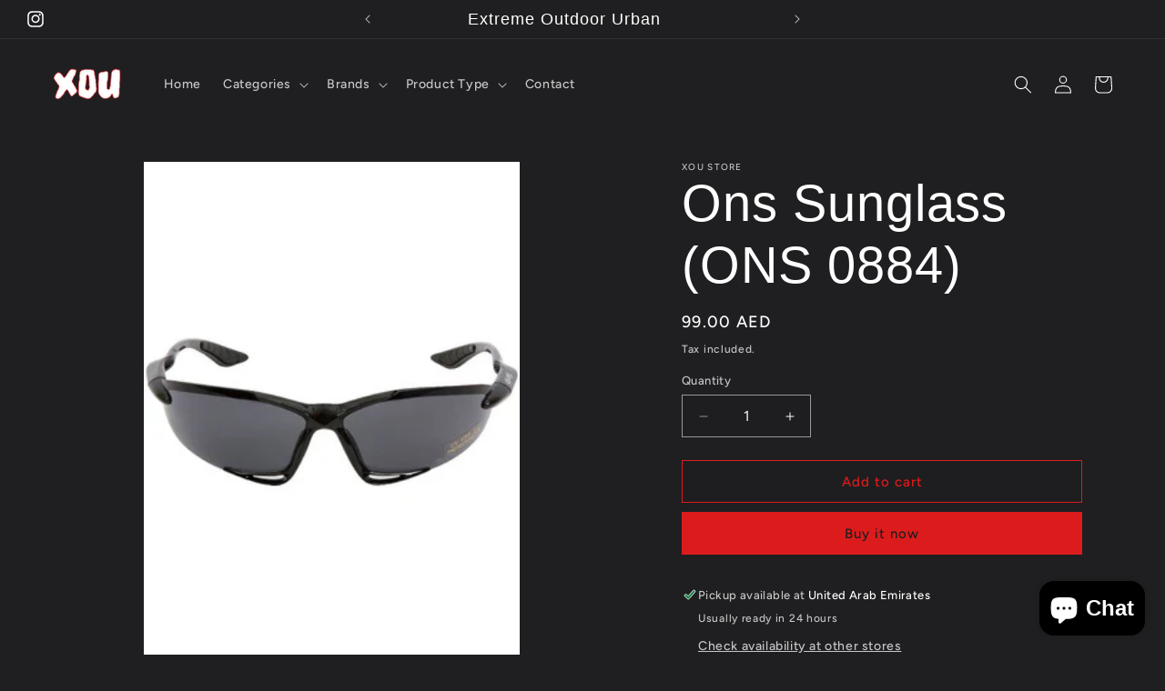

--- FILE ---
content_type: text/html; charset=utf-8
request_url: https://www.xoustore.com/products/ons-sunglass-ons-0884
body_size: 29637
content:
<!doctype html>
<html class="no-js" lang="en">
  <head>
    <meta charset="utf-8">
    <meta http-equiv="X-UA-Compatible" content="IE=edge">
    <meta name="viewport" content="width=device-width,initial-scale=1">
    <meta name="theme-color" content="">
    <link rel="canonical" href="https://www.xoustore.com/products/ons-sunglass-ons-0884"><link rel="icon" type="image/png" href="//www.xoustore.com/cdn/shop/files/xou_logo.png?crop=center&height=32&v=1703831625&width=32"><link rel="preconnect" href="https://fonts.shopifycdn.com" crossorigin><title>
      Ons Sunglass (ONS 0884)
 &ndash; Xou Store</title>

    
      <meta name="description" content="Lens Color: Grey Frame Color: Black">
    

    

<meta property="og:site_name" content="Xou Store">
<meta property="og:url" content="https://www.xoustore.com/products/ons-sunglass-ons-0884">
<meta property="og:title" content="Ons Sunglass (ONS 0884)">
<meta property="og:type" content="product">
<meta property="og:description" content="Lens Color: Grey Frame Color: Black"><meta property="og:image" content="http://www.xoustore.com/cdn/shop/files/ONS0884_9389f00e-25c4-4673-98a8-307d8b359f91.jpg?v=1705472921">
  <meta property="og:image:secure_url" content="https://www.xoustore.com/cdn/shop/files/ONS0884_9389f00e-25c4-4673-98a8-307d8b359f91.jpg?v=1705472921">
  <meta property="og:image:width" content="300">
  <meta property="og:image:height" content="400"><meta property="og:price:amount" content="99.00">
  <meta property="og:price:currency" content="AED"><meta name="twitter:card" content="summary_large_image">
<meta name="twitter:title" content="Ons Sunglass (ONS 0884)">
<meta name="twitter:description" content="Lens Color: Grey Frame Color: Black">


    <script src="//www.xoustore.com/cdn/shop/t/6/assets/constants.js?v=58251544750838685771707466027" defer="defer"></script>
    <script src="//www.xoustore.com/cdn/shop/t/6/assets/pubsub.js?v=158357773527763999511707466027" defer="defer"></script>
    <script src="//www.xoustore.com/cdn/shop/t/6/assets/global.js?v=106116626045777747121707466027" defer="defer"></script><script src="//www.xoustore.com/cdn/shop/t/6/assets/animations.js?v=88693664871331136111707466025" defer="defer"></script><script>window.performance && window.performance.mark && window.performance.mark('shopify.content_for_header.start');</script><meta name="google-site-verification" content="_flszC941YhvPee_7sIwUtcA8e8K1t93q2hvN_FmHXc">
<meta id="shopify-digital-wallet" name="shopify-digital-wallet" content="/84849328427/digital_wallets/dialog">
<link rel="alternate" type="application/json+oembed" href="https://www.xoustore.com/products/ons-sunglass-ons-0884.oembed">
<script async="async" src="/checkouts/internal/preloads.js?locale=en-AE"></script>
<script id="shopify-features" type="application/json">{"accessToken":"c8bec489b22fb6999c55b29077d6ae73","betas":["rich-media-storefront-analytics"],"domain":"www.xoustore.com","predictiveSearch":true,"shopId":84849328427,"locale":"en"}</script>
<script>var Shopify = Shopify || {};
Shopify.shop = "abbb83-3.myshopify.com";
Shopify.locale = "en";
Shopify.currency = {"active":"AED","rate":"1.0"};
Shopify.country = "AE";
Shopify.theme = {"name":"Updated copy of Ride","id":165581553963,"schema_name":"Ride","schema_version":"13.0.1","theme_store_id":1500,"role":"main"};
Shopify.theme.handle = "null";
Shopify.theme.style = {"id":null,"handle":null};
Shopify.cdnHost = "www.xoustore.com/cdn";
Shopify.routes = Shopify.routes || {};
Shopify.routes.root = "/";</script>
<script type="module">!function(o){(o.Shopify=o.Shopify||{}).modules=!0}(window);</script>
<script>!function(o){function n(){var o=[];function n(){o.push(Array.prototype.slice.apply(arguments))}return n.q=o,n}var t=o.Shopify=o.Shopify||{};t.loadFeatures=n(),t.autoloadFeatures=n()}(window);</script>
<script id="shop-js-analytics" type="application/json">{"pageType":"product"}</script>
<script defer="defer" async type="module" src="//www.xoustore.com/cdn/shopifycloud/shop-js/modules/v2/client.init-shop-cart-sync_BdyHc3Nr.en.esm.js"></script>
<script defer="defer" async type="module" src="//www.xoustore.com/cdn/shopifycloud/shop-js/modules/v2/chunk.common_Daul8nwZ.esm.js"></script>
<script type="module">
  await import("//www.xoustore.com/cdn/shopifycloud/shop-js/modules/v2/client.init-shop-cart-sync_BdyHc3Nr.en.esm.js");
await import("//www.xoustore.com/cdn/shopifycloud/shop-js/modules/v2/chunk.common_Daul8nwZ.esm.js");

  window.Shopify.SignInWithShop?.initShopCartSync?.({"fedCMEnabled":true,"windoidEnabled":true});

</script>
<script>(function() {
  var isLoaded = false;
  function asyncLoad() {
    if (isLoaded) return;
    isLoaded = true;
    var urls = ["https:\/\/metashop.dolphinsuite.com\/ow_static\/plugins\/biolink\/js\/clicktracking.js?t=1700822362\u0026shop=abbb83-3.myshopify.com","https:\/\/cdn.nfcube.com\/instafeed-3c6d83bfacad98a93e4efca7b37dbe24.js?shop=abbb83-3.myshopify.com"];
    for (var i = 0; i < urls.length; i++) {
      var s = document.createElement('script');
      s.type = 'text/javascript';
      s.async = true;
      s.src = urls[i];
      var x = document.getElementsByTagName('script')[0];
      x.parentNode.insertBefore(s, x);
    }
  };
  if(window.attachEvent) {
    window.attachEvent('onload', asyncLoad);
  } else {
    window.addEventListener('load', asyncLoad, false);
  }
})();</script>
<script id="__st">var __st={"a":84849328427,"offset":14400,"reqid":"315f2705-13ec-47d0-835b-0b3416822dee-1768942317","pageurl":"www.xoustore.com\/products\/ons-sunglass-ons-0884","u":"a5c2c9a28711","p":"product","rtyp":"product","rid":8955645165867};</script>
<script>window.ShopifyPaypalV4VisibilityTracking = true;</script>
<script id="captcha-bootstrap">!function(){'use strict';const t='contact',e='account',n='new_comment',o=[[t,t],['blogs',n],['comments',n],[t,'customer']],c=[[e,'customer_login'],[e,'guest_login'],[e,'recover_customer_password'],[e,'create_customer']],r=t=>t.map((([t,e])=>`form[action*='/${t}']:not([data-nocaptcha='true']) input[name='form_type'][value='${e}']`)).join(','),a=t=>()=>t?[...document.querySelectorAll(t)].map((t=>t.form)):[];function s(){const t=[...o],e=r(t);return a(e)}const i='password',u='form_key',d=['recaptcha-v3-token','g-recaptcha-response','h-captcha-response',i],f=()=>{try{return window.sessionStorage}catch{return}},m='__shopify_v',_=t=>t.elements[u];function p(t,e,n=!1){try{const o=window.sessionStorage,c=JSON.parse(o.getItem(e)),{data:r}=function(t){const{data:e,action:n}=t;return t[m]||n?{data:e,action:n}:{data:t,action:n}}(c);for(const[e,n]of Object.entries(r))t.elements[e]&&(t.elements[e].value=n);n&&o.removeItem(e)}catch(o){console.error('form repopulation failed',{error:o})}}const l='form_type',E='cptcha';function T(t){t.dataset[E]=!0}const w=window,h=w.document,L='Shopify',v='ce_forms',y='captcha';let A=!1;((t,e)=>{const n=(g='f06e6c50-85a8-45c8-87d0-21a2b65856fe',I='https://cdn.shopify.com/shopifycloud/storefront-forms-hcaptcha/ce_storefront_forms_captcha_hcaptcha.v1.5.2.iife.js',D={infoText:'Protected by hCaptcha',privacyText:'Privacy',termsText:'Terms'},(t,e,n)=>{const o=w[L][v],c=o.bindForm;if(c)return c(t,g,e,D).then(n);var r;o.q.push([[t,g,e,D],n]),r=I,A||(h.body.append(Object.assign(h.createElement('script'),{id:'captcha-provider',async:!0,src:r})),A=!0)});var g,I,D;w[L]=w[L]||{},w[L][v]=w[L][v]||{},w[L][v].q=[],w[L][y]=w[L][y]||{},w[L][y].protect=function(t,e){n(t,void 0,e),T(t)},Object.freeze(w[L][y]),function(t,e,n,w,h,L){const[v,y,A,g]=function(t,e,n){const i=e?o:[],u=t?c:[],d=[...i,...u],f=r(d),m=r(i),_=r(d.filter((([t,e])=>n.includes(e))));return[a(f),a(m),a(_),s()]}(w,h,L),I=t=>{const e=t.target;return e instanceof HTMLFormElement?e:e&&e.form},D=t=>v().includes(t);t.addEventListener('submit',(t=>{const e=I(t);if(!e)return;const n=D(e)&&!e.dataset.hcaptchaBound&&!e.dataset.recaptchaBound,o=_(e),c=g().includes(e)&&(!o||!o.value);(n||c)&&t.preventDefault(),c&&!n&&(function(t){try{if(!f())return;!function(t){const e=f();if(!e)return;const n=_(t);if(!n)return;const o=n.value;o&&e.removeItem(o)}(t);const e=Array.from(Array(32),(()=>Math.random().toString(36)[2])).join('');!function(t,e){_(t)||t.append(Object.assign(document.createElement('input'),{type:'hidden',name:u})),t.elements[u].value=e}(t,e),function(t,e){const n=f();if(!n)return;const o=[...t.querySelectorAll(`input[type='${i}']`)].map((({name:t})=>t)),c=[...d,...o],r={};for(const[a,s]of new FormData(t).entries())c.includes(a)||(r[a]=s);n.setItem(e,JSON.stringify({[m]:1,action:t.action,data:r}))}(t,e)}catch(e){console.error('failed to persist form',e)}}(e),e.submit())}));const S=(t,e)=>{t&&!t.dataset[E]&&(n(t,e.some((e=>e===t))),T(t))};for(const o of['focusin','change'])t.addEventListener(o,(t=>{const e=I(t);D(e)&&S(e,y())}));const B=e.get('form_key'),M=e.get(l),P=B&&M;t.addEventListener('DOMContentLoaded',(()=>{const t=y();if(P)for(const e of t)e.elements[l].value===M&&p(e,B);[...new Set([...A(),...v().filter((t=>'true'===t.dataset.shopifyCaptcha))])].forEach((e=>S(e,t)))}))}(h,new URLSearchParams(w.location.search),n,t,e,['guest_login'])})(!0,!0)}();</script>
<script integrity="sha256-4kQ18oKyAcykRKYeNunJcIwy7WH5gtpwJnB7kiuLZ1E=" data-source-attribution="shopify.loadfeatures" defer="defer" src="//www.xoustore.com/cdn/shopifycloud/storefront/assets/storefront/load_feature-a0a9edcb.js" crossorigin="anonymous"></script>
<script data-source-attribution="shopify.dynamic_checkout.dynamic.init">var Shopify=Shopify||{};Shopify.PaymentButton=Shopify.PaymentButton||{isStorefrontPortableWallets:!0,init:function(){window.Shopify.PaymentButton.init=function(){};var t=document.createElement("script");t.src="https://www.xoustore.com/cdn/shopifycloud/portable-wallets/latest/portable-wallets.en.js",t.type="module",document.head.appendChild(t)}};
</script>
<script data-source-attribution="shopify.dynamic_checkout.buyer_consent">
  function portableWalletsHideBuyerConsent(e){var t=document.getElementById("shopify-buyer-consent"),n=document.getElementById("shopify-subscription-policy-button");t&&n&&(t.classList.add("hidden"),t.setAttribute("aria-hidden","true"),n.removeEventListener("click",e))}function portableWalletsShowBuyerConsent(e){var t=document.getElementById("shopify-buyer-consent"),n=document.getElementById("shopify-subscription-policy-button");t&&n&&(t.classList.remove("hidden"),t.removeAttribute("aria-hidden"),n.addEventListener("click",e))}window.Shopify?.PaymentButton&&(window.Shopify.PaymentButton.hideBuyerConsent=portableWalletsHideBuyerConsent,window.Shopify.PaymentButton.showBuyerConsent=portableWalletsShowBuyerConsent);
</script>
<script>
  function portableWalletsCleanup(e){e&&e.src&&console.error("Failed to load portable wallets script "+e.src);var t=document.querySelectorAll("shopify-accelerated-checkout .shopify-payment-button__skeleton, shopify-accelerated-checkout-cart .wallet-cart-button__skeleton"),e=document.getElementById("shopify-buyer-consent");for(let e=0;e<t.length;e++)t[e].remove();e&&e.remove()}function portableWalletsNotLoadedAsModule(e){e instanceof ErrorEvent&&"string"==typeof e.message&&e.message.includes("import.meta")&&"string"==typeof e.filename&&e.filename.includes("portable-wallets")&&(window.removeEventListener("error",portableWalletsNotLoadedAsModule),window.Shopify.PaymentButton.failedToLoad=e,"loading"===document.readyState?document.addEventListener("DOMContentLoaded",window.Shopify.PaymentButton.init):window.Shopify.PaymentButton.init())}window.addEventListener("error",portableWalletsNotLoadedAsModule);
</script>

<script type="module" src="https://www.xoustore.com/cdn/shopifycloud/portable-wallets/latest/portable-wallets.en.js" onError="portableWalletsCleanup(this)" crossorigin="anonymous"></script>
<script nomodule>
  document.addEventListener("DOMContentLoaded", portableWalletsCleanup);
</script>

<link id="shopify-accelerated-checkout-styles" rel="stylesheet" media="screen" href="https://www.xoustore.com/cdn/shopifycloud/portable-wallets/latest/accelerated-checkout-backwards-compat.css" crossorigin="anonymous">
<style id="shopify-accelerated-checkout-cart">
        #shopify-buyer-consent {
  margin-top: 1em;
  display: inline-block;
  width: 100%;
}

#shopify-buyer-consent.hidden {
  display: none;
}

#shopify-subscription-policy-button {
  background: none;
  border: none;
  padding: 0;
  text-decoration: underline;
  font-size: inherit;
  cursor: pointer;
}

#shopify-subscription-policy-button::before {
  box-shadow: none;
}

      </style>
<script id="sections-script" data-sections="header" defer="defer" src="//www.xoustore.com/cdn/shop/t/6/compiled_assets/scripts.js?v=566"></script>
<script>window.performance && window.performance.mark && window.performance.mark('shopify.content_for_header.end');</script>


    <style data-shopify>
      @font-face {
  font-family: Figtree;
  font-weight: 500;
  font-style: normal;
  font-display: swap;
  src: url("//www.xoustore.com/cdn/fonts/figtree/figtree_n5.3b6b7df38aa5986536945796e1f947445832047c.woff2") format("woff2"),
       url("//www.xoustore.com/cdn/fonts/figtree/figtree_n5.f26bf6dcae278b0ed902605f6605fa3338e81dab.woff") format("woff");
}

      @font-face {
  font-family: Figtree;
  font-weight: 700;
  font-style: normal;
  font-display: swap;
  src: url("//www.xoustore.com/cdn/fonts/figtree/figtree_n7.2fd9bfe01586148e644724096c9d75e8c7a90e55.woff2") format("woff2"),
       url("//www.xoustore.com/cdn/fonts/figtree/figtree_n7.ea05de92d862f9594794ab281c4c3a67501ef5fc.woff") format("woff");
}

      @font-face {
  font-family: Figtree;
  font-weight: 500;
  font-style: italic;
  font-display: swap;
  src: url("//www.xoustore.com/cdn/fonts/figtree/figtree_i5.969396f679a62854cf82dbf67acc5721e41351f0.woff2") format("woff2"),
       url("//www.xoustore.com/cdn/fonts/figtree/figtree_i5.93bc1cad6c73ca9815f9777c49176dfc9d2890dd.woff") format("woff");
}

      @font-face {
  font-family: Figtree;
  font-weight: 700;
  font-style: italic;
  font-display: swap;
  src: url("//www.xoustore.com/cdn/fonts/figtree/figtree_i7.06add7096a6f2ab742e09ec7e498115904eda1fe.woff2") format("woff2"),
       url("//www.xoustore.com/cdn/fonts/figtree/figtree_i7.ee584b5fcaccdbb5518c0228158941f8df81b101.woff") format("woff");
}

      

      
        :root,
        .color-background-1 {
          --color-background: 31,31,33;
        
          --gradient-background: #1f1f21;
        

        

        --color-foreground: 255,255,255;
        --color-background-contrast: 43,43,46;
        --color-shadow: 255,255,255;
        --color-button: 221,29,29;
        --color-button-text: 31,31,33;
        --color-secondary-button: 31,31,33;
        --color-secondary-button-text: 221,29,29;
        --color-link: 221,29,29;
        --color-badge-foreground: 255,255,255;
        --color-badge-background: 31,31,33;
        --color-badge-border: 255,255,255;
        --payment-terms-background-color: rgb(31 31 33);
      }
      
        
        .color-background-2 {
          --color-background: 31,31,33;
        
          --gradient-background: #1f1f21;
        

        

        --color-foreground: 255,255,255;
        --color-background-contrast: 43,43,46;
        --color-shadow: 255,255,255;
        --color-button: 255,255,255;
        --color-button-text: 31,31,33;
        --color-secondary-button: 31,31,33;
        --color-secondary-button-text: 255,255,255;
        --color-link: 255,255,255;
        --color-badge-foreground: 255,255,255;
        --color-badge-background: 31,31,33;
        --color-badge-border: 255,255,255;
        --payment-terms-background-color: rgb(31 31 33);
      }
      
        
        .color-inverse {
          --color-background: 255,255,255;
        
          --gradient-background: #ffffff;
        

        

        --color-foreground: 31,31,33;
        --color-background-contrast: 191,191,191;
        --color-shadow: 255,255,255;
        --color-button: 31,31,33;
        --color-button-text: 255,255,255;
        --color-secondary-button: 255,255,255;
        --color-secondary-button-text: 31,31,33;
        --color-link: 31,31,33;
        --color-badge-foreground: 31,31,33;
        --color-badge-background: 255,255,255;
        --color-badge-border: 31,31,33;
        --payment-terms-background-color: rgb(255 255 255);
      }
      
        
        .color-accent-1 {
          --color-background: 227,252,2;
        
          --gradient-background: #e3fc02;
        

        

        --color-foreground: 31,31,33;
        --color-background-contrast: 113,126,1;
        --color-shadow: 221,29,29;
        --color-button: 31,31,33;
        --color-button-text: 227,252,2;
        --color-secondary-button: 227,252,2;
        --color-secondary-button-text: 31,31,33;
        --color-link: 31,31,33;
        --color-badge-foreground: 31,31,33;
        --color-badge-background: 227,252,2;
        --color-badge-border: 31,31,33;
        --payment-terms-background-color: rgb(227 252 2);
      }
      
        
        .color-accent-2 {
          --color-background: 0,252,237;
        
          --gradient-background: #00fced;
        

        

        --color-foreground: 31,31,33;
        --color-background-contrast: 0,125,117;
        --color-shadow: 255,255,255;
        --color-button: 31,31,33;
        --color-button-text: 0,252,237;
        --color-secondary-button: 0,252,237;
        --color-secondary-button-text: 31,31,33;
        --color-link: 31,31,33;
        --color-badge-foreground: 31,31,33;
        --color-badge-background: 0,252,237;
        --color-badge-border: 31,31,33;
        --payment-terms-background-color: rgb(0 252 237);
      }
      
        
        .color-scheme-c62c40bb-718f-48e4-ae04-df34d0188932 {
          --color-background: 10,10,11;
        
          --gradient-background: linear-gradient(89deg, rgba(106, 19, 19, 1), rgba(9, 8, 8, 0) 36%);
        

        

        --color-foreground: 255,255,255;
        --color-background-contrast: 132,132,144;
        --color-shadow: 255,255,255;
        --color-button: 239,25,25;
        --color-button-text: 31,31,33;
        --color-secondary-button: 10,10,11;
        --color-secondary-button-text: 221,29,29;
        --color-link: 221,29,29;
        --color-badge-foreground: 255,255,255;
        --color-badge-background: 10,10,11;
        --color-badge-border: 255,255,255;
        --payment-terms-background-color: rgb(10 10 11);
      }
      

      body, .color-background-1, .color-background-2, .color-inverse, .color-accent-1, .color-accent-2, .color-scheme-c62c40bb-718f-48e4-ae04-df34d0188932 {
        color: rgba(var(--color-foreground), 0.75);
        background-color: rgb(var(--color-background));
      }

      :root {
        --font-body-family: Figtree, sans-serif;
        --font-body-style: normal;
        --font-body-weight: 500;
        --font-body-weight-bold: 800;

        --font-heading-family: "system_ui", -apple-system, 'Segoe UI', Roboto, 'Helvetica Neue', 'Noto Sans', 'Liberation Sans', Arial, sans-serif, 'Apple Color Emoji', 'Segoe UI Emoji', 'Segoe UI Symbol', 'Noto Color Emoji';
        --font-heading-style: normal;
        --font-heading-weight: 400;

        --font-body-scale: 1.0;
        --font-heading-scale: 1.4;

        --media-padding: px;
        --media-border-opacity: 0.1;
        --media-border-width: 0px;
        --media-radius: 0px;
        --media-shadow-opacity: 0.0;
        --media-shadow-horizontal-offset: 0px;
        --media-shadow-vertical-offset: 4px;
        --media-shadow-blur-radius: 5px;
        --media-shadow-visible: 0;

        --page-width: 160rem;
        --page-width-margin: 0rem;

        --product-card-image-padding: 0.0rem;
        --product-card-corner-radius: 0.0rem;
        --product-card-text-alignment: left;
        --product-card-border-width: 0.0rem;
        --product-card-border-opacity: 0.1;
        --product-card-shadow-opacity: 0.0;
        --product-card-shadow-visible: 0;
        --product-card-shadow-horizontal-offset: 0.0rem;
        --product-card-shadow-vertical-offset: 0.4rem;
        --product-card-shadow-blur-radius: 0.5rem;

        --collection-card-image-padding: 0.0rem;
        --collection-card-corner-radius: 0.0rem;
        --collection-card-text-alignment: left;
        --collection-card-border-width: 0.0rem;
        --collection-card-border-opacity: 0.1;
        --collection-card-shadow-opacity: 0.0;
        --collection-card-shadow-visible: 0;
        --collection-card-shadow-horizontal-offset: 0.0rem;
        --collection-card-shadow-vertical-offset: 0.4rem;
        --collection-card-shadow-blur-radius: 0.5rem;

        --blog-card-image-padding: 0.0rem;
        --blog-card-corner-radius: 0.0rem;
        --blog-card-text-alignment: left;
        --blog-card-border-width: 0.0rem;
        --blog-card-border-opacity: 0.1;
        --blog-card-shadow-opacity: 0.0;
        --blog-card-shadow-visible: 0;
        --blog-card-shadow-horizontal-offset: 0.0rem;
        --blog-card-shadow-vertical-offset: 0.4rem;
        --blog-card-shadow-blur-radius: 0.5rem;

        --badge-corner-radius: 4.0rem;

        --popup-border-width: 1px;
        --popup-border-opacity: 0.1;
        --popup-corner-radius: 0px;
        --popup-shadow-opacity: 0.0;
        --popup-shadow-horizontal-offset: 0px;
        --popup-shadow-vertical-offset: 4px;
        --popup-shadow-blur-radius: 5px;

        --drawer-border-width: 1px;
        --drawer-border-opacity: 0.1;
        --drawer-shadow-opacity: 0.0;
        --drawer-shadow-horizontal-offset: 0px;
        --drawer-shadow-vertical-offset: 4px;
        --drawer-shadow-blur-radius: 5px;

        --spacing-sections-desktop: 52px;
        --spacing-sections-mobile: 36px;

        --grid-desktop-vertical-spacing: 40px;
        --grid-desktop-horizontal-spacing: 40px;
        --grid-mobile-vertical-spacing: 20px;
        --grid-mobile-horizontal-spacing: 20px;

        --text-boxes-border-opacity: 0.1;
        --text-boxes-border-width: 0px;
        --text-boxes-radius: 0px;
        --text-boxes-shadow-opacity: 0.0;
        --text-boxes-shadow-visible: 0;
        --text-boxes-shadow-horizontal-offset: 0px;
        --text-boxes-shadow-vertical-offset: 4px;
        --text-boxes-shadow-blur-radius: 5px;

        --buttons-radius: 0px;
        --buttons-radius-outset: 0px;
        --buttons-border-width: 1px;
        --buttons-border-opacity: 1.0;
        --buttons-shadow-opacity: 0.0;
        --buttons-shadow-visible: 0;
        --buttons-shadow-horizontal-offset: 0px;
        --buttons-shadow-vertical-offset: 4px;
        --buttons-shadow-blur-radius: 5px;
        --buttons-border-offset: 0px;

        --inputs-radius: 0px;
        --inputs-border-width: 1px;
        --inputs-border-opacity: 0.55;
        --inputs-shadow-opacity: 0.0;
        --inputs-shadow-horizontal-offset: 0px;
        --inputs-margin-offset: 0px;
        --inputs-shadow-vertical-offset: 4px;
        --inputs-shadow-blur-radius: 5px;
        --inputs-radius-outset: 0px;

        --variant-pills-radius: 40px;
        --variant-pills-border-width: 1px;
        --variant-pills-border-opacity: 0.55;
        --variant-pills-shadow-opacity: 0.0;
        --variant-pills-shadow-horizontal-offset: 0px;
        --variant-pills-shadow-vertical-offset: 4px;
        --variant-pills-shadow-blur-radius: 5px;
      }

      *,
      *::before,
      *::after {
        box-sizing: inherit;
      }

      html {
        box-sizing: border-box;
        font-size: calc(var(--font-body-scale) * 62.5%);
        height: 100%;
      }

      body {
        display: grid;
        grid-template-rows: auto auto 1fr auto;
        grid-template-columns: 100%;
        min-height: 100%;
        margin: 0;
        font-size: 1.5rem;
        letter-spacing: 0.06rem;
        line-height: calc(1 + 0.8 / var(--font-body-scale));
        font-family: var(--font-body-family);
        font-style: var(--font-body-style);
        font-weight: var(--font-body-weight);
      }

      @media screen and (min-width: 750px) {
        body {
          font-size: 1.6rem;
        }
      }
    </style>

    <link href="//www.xoustore.com/cdn/shop/t/6/assets/base.css?v=25513028573540360251707466025" rel="stylesheet" type="text/css" media="all" />
<link rel="preload" as="font" href="//www.xoustore.com/cdn/fonts/figtree/figtree_n5.3b6b7df38aa5986536945796e1f947445832047c.woff2" type="font/woff2" crossorigin><link
        rel="stylesheet"
        href="//www.xoustore.com/cdn/shop/t/6/assets/component-predictive-search.css?v=118923337488134913561707466026"
        media="print"
        onload="this.media='all'"
      ><script>
      document.documentElement.className = document.documentElement.className.replace('no-js', 'js');
      if (Shopify.designMode) {
        document.documentElement.classList.add('shopify-design-mode');
      }
    </script>
  <!-- BEGIN app block: shopify://apps/tinyseo/blocks/product-json-ld-embed/0605268f-f7c4-4e95-b560-e43df7d59ae4 -->
<!-- END app block --><!-- BEGIN app block: shopify://apps/meteor-mega-menu/blocks/app_embed/9412d6a7-f8f8-4d65-b9ae-2737c2f0f45b -->


    <script>
        window.MeteorMenu = {
            // These will get handled by the Meteor class constructor
            registeredCallbacks: [],
            api: {
                on: (eventName, callback) => {
                    window.MeteorMenu.registeredCallbacks.push([eventName, callback]);
                }
            },
            revisionFileUrl: "\/\/www.xoustore.com\/cdn\/shop\/files\/meteor-mega-menus.json?v=11266766560665749231",
            storefrontAccessToken: "7a1d08bf767abbb6b350a1113626c404",
            localeRootPath: "\/",
            languageCode: "en".toUpperCase(),
            countryCode: "AE",
            shop: {
                domain: "www.xoustore.com",
                permanentDomain: "abbb83-3.myshopify.com",
                moneyFormat: "Dhs. {{amount}}",
                currency: "AED"
            },
            options: {
                desktopSelector: "",
                mobileSelector: "",
                disableDesktop: false,
                disableMobile: false,
                navigationLinkSpacing: 16,
                navigationLinkCaretStyle: "outline",
                menuDisplayAnimation: "none",
                menuCenterInViewport: false,
                menuVerticalOffset: 10,
                menuVerticalPadding: 0,
                menuJustifyContent: "flex-start",
                menuFontSize: 16,
                menuFontWeight: "400",
                menuTextTransform: "none",
                menuDisplayAction: "hover",
                menuDisplayDelay: "0",
                externalLinksInNewTab: null,
                mobileBreakpoint: 0,
                addonsEnabled: false
            }
        }
    </script>

<!-- END app block --><script src="https://cdn.shopify.com/extensions/e4b3a77b-20c9-4161-b1bb-deb87046128d/inbox-1253/assets/inbox-chat-loader.js" type="text/javascript" defer="defer"></script>
<script src="https://cdn.shopify.com/extensions/76e9d4ee-cb70-4261-beaf-5f72a563488e/meteor-mega-menu-25/assets/meteor-menu.js" type="text/javascript" defer="defer"></script>
<link href="https://cdn.shopify.com/extensions/76e9d4ee-cb70-4261-beaf-5f72a563488e/meteor-mega-menu-25/assets/meteor-menu.css" rel="stylesheet" type="text/css" media="all">
<link href="https://monorail-edge.shopifysvc.com" rel="dns-prefetch">
<script>(function(){if ("sendBeacon" in navigator && "performance" in window) {try {var session_token_from_headers = performance.getEntriesByType('navigation')[0].serverTiming.find(x => x.name == '_s').description;} catch {var session_token_from_headers = undefined;}var session_cookie_matches = document.cookie.match(/_shopify_s=([^;]*)/);var session_token_from_cookie = session_cookie_matches && session_cookie_matches.length === 2 ? session_cookie_matches[1] : "";var session_token = session_token_from_headers || session_token_from_cookie || "";function handle_abandonment_event(e) {var entries = performance.getEntries().filter(function(entry) {return /monorail-edge.shopifysvc.com/.test(entry.name);});if (!window.abandonment_tracked && entries.length === 0) {window.abandonment_tracked = true;var currentMs = Date.now();var navigation_start = performance.timing.navigationStart;var payload = {shop_id: 84849328427,url: window.location.href,navigation_start,duration: currentMs - navigation_start,session_token,page_type: "product"};window.navigator.sendBeacon("https://monorail-edge.shopifysvc.com/v1/produce", JSON.stringify({schema_id: "online_store_buyer_site_abandonment/1.1",payload: payload,metadata: {event_created_at_ms: currentMs,event_sent_at_ms: currentMs}}));}}window.addEventListener('pagehide', handle_abandonment_event);}}());</script>
<script id="web-pixels-manager-setup">(function e(e,d,r,n,o){if(void 0===o&&(o={}),!Boolean(null===(a=null===(i=window.Shopify)||void 0===i?void 0:i.analytics)||void 0===a?void 0:a.replayQueue)){var i,a;window.Shopify=window.Shopify||{};var t=window.Shopify;t.analytics=t.analytics||{};var s=t.analytics;s.replayQueue=[],s.publish=function(e,d,r){return s.replayQueue.push([e,d,r]),!0};try{self.performance.mark("wpm:start")}catch(e){}var l=function(){var e={modern:/Edge?\/(1{2}[4-9]|1[2-9]\d|[2-9]\d{2}|\d{4,})\.\d+(\.\d+|)|Firefox\/(1{2}[4-9]|1[2-9]\d|[2-9]\d{2}|\d{4,})\.\d+(\.\d+|)|Chrom(ium|e)\/(9{2}|\d{3,})\.\d+(\.\d+|)|(Maci|X1{2}).+ Version\/(15\.\d+|(1[6-9]|[2-9]\d|\d{3,})\.\d+)([,.]\d+|)( \(\w+\)|)( Mobile\/\w+|) Safari\/|Chrome.+OPR\/(9{2}|\d{3,})\.\d+\.\d+|(CPU[ +]OS|iPhone[ +]OS|CPU[ +]iPhone|CPU IPhone OS|CPU iPad OS)[ +]+(15[._]\d+|(1[6-9]|[2-9]\d|\d{3,})[._]\d+)([._]\d+|)|Android:?[ /-](13[3-9]|1[4-9]\d|[2-9]\d{2}|\d{4,})(\.\d+|)(\.\d+|)|Android.+Firefox\/(13[5-9]|1[4-9]\d|[2-9]\d{2}|\d{4,})\.\d+(\.\d+|)|Android.+Chrom(ium|e)\/(13[3-9]|1[4-9]\d|[2-9]\d{2}|\d{4,})\.\d+(\.\d+|)|SamsungBrowser\/([2-9]\d|\d{3,})\.\d+/,legacy:/Edge?\/(1[6-9]|[2-9]\d|\d{3,})\.\d+(\.\d+|)|Firefox\/(5[4-9]|[6-9]\d|\d{3,})\.\d+(\.\d+|)|Chrom(ium|e)\/(5[1-9]|[6-9]\d|\d{3,})\.\d+(\.\d+|)([\d.]+$|.*Safari\/(?![\d.]+ Edge\/[\d.]+$))|(Maci|X1{2}).+ Version\/(10\.\d+|(1[1-9]|[2-9]\d|\d{3,})\.\d+)([,.]\d+|)( \(\w+\)|)( Mobile\/\w+|) Safari\/|Chrome.+OPR\/(3[89]|[4-9]\d|\d{3,})\.\d+\.\d+|(CPU[ +]OS|iPhone[ +]OS|CPU[ +]iPhone|CPU IPhone OS|CPU iPad OS)[ +]+(10[._]\d+|(1[1-9]|[2-9]\d|\d{3,})[._]\d+)([._]\d+|)|Android:?[ /-](13[3-9]|1[4-9]\d|[2-9]\d{2}|\d{4,})(\.\d+|)(\.\d+|)|Mobile Safari.+OPR\/([89]\d|\d{3,})\.\d+\.\d+|Android.+Firefox\/(13[5-9]|1[4-9]\d|[2-9]\d{2}|\d{4,})\.\d+(\.\d+|)|Android.+Chrom(ium|e)\/(13[3-9]|1[4-9]\d|[2-9]\d{2}|\d{4,})\.\d+(\.\d+|)|Android.+(UC? ?Browser|UCWEB|U3)[ /]?(15\.([5-9]|\d{2,})|(1[6-9]|[2-9]\d|\d{3,})\.\d+)\.\d+|SamsungBrowser\/(5\.\d+|([6-9]|\d{2,})\.\d+)|Android.+MQ{2}Browser\/(14(\.(9|\d{2,})|)|(1[5-9]|[2-9]\d|\d{3,})(\.\d+|))(\.\d+|)|K[Aa][Ii]OS\/(3\.\d+|([4-9]|\d{2,})\.\d+)(\.\d+|)/},d=e.modern,r=e.legacy,n=navigator.userAgent;return n.match(d)?"modern":n.match(r)?"legacy":"unknown"}(),u="modern"===l?"modern":"legacy",c=(null!=n?n:{modern:"",legacy:""})[u],f=function(e){return[e.baseUrl,"/wpm","/b",e.hashVersion,"modern"===e.buildTarget?"m":"l",".js"].join("")}({baseUrl:d,hashVersion:r,buildTarget:u}),m=function(e){var d=e.version,r=e.bundleTarget,n=e.surface,o=e.pageUrl,i=e.monorailEndpoint;return{emit:function(e){var a=e.status,t=e.errorMsg,s=(new Date).getTime(),l=JSON.stringify({metadata:{event_sent_at_ms:s},events:[{schema_id:"web_pixels_manager_load/3.1",payload:{version:d,bundle_target:r,page_url:o,status:a,surface:n,error_msg:t},metadata:{event_created_at_ms:s}}]});if(!i)return console&&console.warn&&console.warn("[Web Pixels Manager] No Monorail endpoint provided, skipping logging."),!1;try{return self.navigator.sendBeacon.bind(self.navigator)(i,l)}catch(e){}var u=new XMLHttpRequest;try{return u.open("POST",i,!0),u.setRequestHeader("Content-Type","text/plain"),u.send(l),!0}catch(e){return console&&console.warn&&console.warn("[Web Pixels Manager] Got an unhandled error while logging to Monorail."),!1}}}}({version:r,bundleTarget:l,surface:e.surface,pageUrl:self.location.href,monorailEndpoint:e.monorailEndpoint});try{o.browserTarget=l,function(e){var d=e.src,r=e.async,n=void 0===r||r,o=e.onload,i=e.onerror,a=e.sri,t=e.scriptDataAttributes,s=void 0===t?{}:t,l=document.createElement("script"),u=document.querySelector("head"),c=document.querySelector("body");if(l.async=n,l.src=d,a&&(l.integrity=a,l.crossOrigin="anonymous"),s)for(var f in s)if(Object.prototype.hasOwnProperty.call(s,f))try{l.dataset[f]=s[f]}catch(e){}if(o&&l.addEventListener("load",o),i&&l.addEventListener("error",i),u)u.appendChild(l);else{if(!c)throw new Error("Did not find a head or body element to append the script");c.appendChild(l)}}({src:f,async:!0,onload:function(){if(!function(){var e,d;return Boolean(null===(d=null===(e=window.Shopify)||void 0===e?void 0:e.analytics)||void 0===d?void 0:d.initialized)}()){var d=window.webPixelsManager.init(e)||void 0;if(d){var r=window.Shopify.analytics;r.replayQueue.forEach((function(e){var r=e[0],n=e[1],o=e[2];d.publishCustomEvent(r,n,o)})),r.replayQueue=[],r.publish=d.publishCustomEvent,r.visitor=d.visitor,r.initialized=!0}}},onerror:function(){return m.emit({status:"failed",errorMsg:"".concat(f," has failed to load")})},sri:function(e){var d=/^sha384-[A-Za-z0-9+/=]+$/;return"string"==typeof e&&d.test(e)}(c)?c:"",scriptDataAttributes:o}),m.emit({status:"loading"})}catch(e){m.emit({status:"failed",errorMsg:(null==e?void 0:e.message)||"Unknown error"})}}})({shopId: 84849328427,storefrontBaseUrl: "https://www.xoustore.com",extensionsBaseUrl: "https://extensions.shopifycdn.com/cdn/shopifycloud/web-pixels-manager",monorailEndpoint: "https://monorail-edge.shopifysvc.com/unstable/produce_batch",surface: "storefront-renderer",enabledBetaFlags: ["2dca8a86"],webPixelsConfigList: [{"id":"832504107","configuration":"{\"config\":\"{\\\"pixel_id\\\":\\\"AW-11456889028\\\",\\\"target_country\\\":\\\"AE\\\",\\\"gtag_events\\\":[{\\\"type\\\":\\\"begin_checkout\\\",\\\"action_label\\\":\\\"AW-11456889028\\\/-CwgCJ6-sooZEMSBidcq\\\"},{\\\"type\\\":\\\"search\\\",\\\"action_label\\\":\\\"AW-11456889028\\\/6PwJCJi-sooZEMSBidcq\\\"},{\\\"type\\\":\\\"view_item\\\",\\\"action_label\\\":[\\\"AW-11456889028\\\/EPPvCJ29sooZEMSBidcq\\\",\\\"MC-CPLXS56QNS\\\"]},{\\\"type\\\":\\\"purchase\\\",\\\"action_label\\\":[\\\"AW-11456889028\\\/z5CACJe9sooZEMSBidcq\\\",\\\"MC-CPLXS56QNS\\\"]},{\\\"type\\\":\\\"page_view\\\",\\\"action_label\\\":[\\\"AW-11456889028\\\/7tDmCJq9sooZEMSBidcq\\\",\\\"MC-CPLXS56QNS\\\"]},{\\\"type\\\":\\\"add_payment_info\\\",\\\"action_label\\\":\\\"AW-11456889028\\\/wH5HCKG-sooZEMSBidcq\\\"},{\\\"type\\\":\\\"add_to_cart\\\",\\\"action_label\\\":\\\"AW-11456889028\\\/HKPiCJu-sooZEMSBidcq\\\"}],\\\"enable_monitoring_mode\\\":false}\"}","eventPayloadVersion":"v1","runtimeContext":"OPEN","scriptVersion":"b2a88bafab3e21179ed38636efcd8a93","type":"APP","apiClientId":1780363,"privacyPurposes":[],"dataSharingAdjustments":{"protectedCustomerApprovalScopes":["read_customer_address","read_customer_email","read_customer_name","read_customer_personal_data","read_customer_phone"]}},{"id":"420675883","configuration":"{\"pixel_id\":\"1533405164124012\",\"pixel_type\":\"facebook_pixel\",\"metaapp_system_user_token\":\"-\"}","eventPayloadVersion":"v1","runtimeContext":"OPEN","scriptVersion":"ca16bc87fe92b6042fbaa3acc2fbdaa6","type":"APP","apiClientId":2329312,"privacyPurposes":["ANALYTICS","MARKETING","SALE_OF_DATA"],"dataSharingAdjustments":{"protectedCustomerApprovalScopes":["read_customer_address","read_customer_email","read_customer_name","read_customer_personal_data","read_customer_phone"]}},{"id":"shopify-app-pixel","configuration":"{}","eventPayloadVersion":"v1","runtimeContext":"STRICT","scriptVersion":"0450","apiClientId":"shopify-pixel","type":"APP","privacyPurposes":["ANALYTICS","MARKETING"]},{"id":"shopify-custom-pixel","eventPayloadVersion":"v1","runtimeContext":"LAX","scriptVersion":"0450","apiClientId":"shopify-pixel","type":"CUSTOM","privacyPurposes":["ANALYTICS","MARKETING"]}],isMerchantRequest: false,initData: {"shop":{"name":"Xou Store","paymentSettings":{"currencyCode":"AED"},"myshopifyDomain":"abbb83-3.myshopify.com","countryCode":"AE","storefrontUrl":"https:\/\/www.xoustore.com"},"customer":null,"cart":null,"checkout":null,"productVariants":[{"price":{"amount":99.0,"currencyCode":"AED"},"product":{"title":"Ons Sunglass (ONS 0884)","vendor":"Xou Store","id":"8955645165867","untranslatedTitle":"Ons Sunglass (ONS 0884)","url":"\/products\/ons-sunglass-ons-0884","type":""},"id":"47722572644651","image":{"src":"\/\/www.xoustore.com\/cdn\/shop\/files\/ONS0884_9389f00e-25c4-4673-98a8-307d8b359f91.jpg?v=1705472921"},"sku":"ONS 0884","title":"Default Title","untranslatedTitle":"Default Title"}],"purchasingCompany":null},},"https://www.xoustore.com/cdn","fcfee988w5aeb613cpc8e4bc33m6693e112",{"modern":"","legacy":""},{"shopId":"84849328427","storefrontBaseUrl":"https:\/\/www.xoustore.com","extensionBaseUrl":"https:\/\/extensions.shopifycdn.com\/cdn\/shopifycloud\/web-pixels-manager","surface":"storefront-renderer","enabledBetaFlags":"[\"2dca8a86\"]","isMerchantRequest":"false","hashVersion":"fcfee988w5aeb613cpc8e4bc33m6693e112","publish":"custom","events":"[[\"page_viewed\",{}],[\"product_viewed\",{\"productVariant\":{\"price\":{\"amount\":99.0,\"currencyCode\":\"AED\"},\"product\":{\"title\":\"Ons Sunglass (ONS 0884)\",\"vendor\":\"Xou Store\",\"id\":\"8955645165867\",\"untranslatedTitle\":\"Ons Sunglass (ONS 0884)\",\"url\":\"\/products\/ons-sunglass-ons-0884\",\"type\":\"\"},\"id\":\"47722572644651\",\"image\":{\"src\":\"\/\/www.xoustore.com\/cdn\/shop\/files\/ONS0884_9389f00e-25c4-4673-98a8-307d8b359f91.jpg?v=1705472921\"},\"sku\":\"ONS 0884\",\"title\":\"Default Title\",\"untranslatedTitle\":\"Default Title\"}}]]"});</script><script>
  window.ShopifyAnalytics = window.ShopifyAnalytics || {};
  window.ShopifyAnalytics.meta = window.ShopifyAnalytics.meta || {};
  window.ShopifyAnalytics.meta.currency = 'AED';
  var meta = {"product":{"id":8955645165867,"gid":"gid:\/\/shopify\/Product\/8955645165867","vendor":"Xou Store","type":"","handle":"ons-sunglass-ons-0884","variants":[{"id":47722572644651,"price":9900,"name":"Ons Sunglass (ONS 0884)","public_title":null,"sku":"ONS 0884"}],"remote":false},"page":{"pageType":"product","resourceType":"product","resourceId":8955645165867,"requestId":"315f2705-13ec-47d0-835b-0b3416822dee-1768942317"}};
  for (var attr in meta) {
    window.ShopifyAnalytics.meta[attr] = meta[attr];
  }
</script>
<script class="analytics">
  (function () {
    var customDocumentWrite = function(content) {
      var jquery = null;

      if (window.jQuery) {
        jquery = window.jQuery;
      } else if (window.Checkout && window.Checkout.$) {
        jquery = window.Checkout.$;
      }

      if (jquery) {
        jquery('body').append(content);
      }
    };

    var hasLoggedConversion = function(token) {
      if (token) {
        return document.cookie.indexOf('loggedConversion=' + token) !== -1;
      }
      return false;
    }

    var setCookieIfConversion = function(token) {
      if (token) {
        var twoMonthsFromNow = new Date(Date.now());
        twoMonthsFromNow.setMonth(twoMonthsFromNow.getMonth() + 2);

        document.cookie = 'loggedConversion=' + token + '; expires=' + twoMonthsFromNow;
      }
    }

    var trekkie = window.ShopifyAnalytics.lib = window.trekkie = window.trekkie || [];
    if (trekkie.integrations) {
      return;
    }
    trekkie.methods = [
      'identify',
      'page',
      'ready',
      'track',
      'trackForm',
      'trackLink'
    ];
    trekkie.factory = function(method) {
      return function() {
        var args = Array.prototype.slice.call(arguments);
        args.unshift(method);
        trekkie.push(args);
        return trekkie;
      };
    };
    for (var i = 0; i < trekkie.methods.length; i++) {
      var key = trekkie.methods[i];
      trekkie[key] = trekkie.factory(key);
    }
    trekkie.load = function(config) {
      trekkie.config = config || {};
      trekkie.config.initialDocumentCookie = document.cookie;
      var first = document.getElementsByTagName('script')[0];
      var script = document.createElement('script');
      script.type = 'text/javascript';
      script.onerror = function(e) {
        var scriptFallback = document.createElement('script');
        scriptFallback.type = 'text/javascript';
        scriptFallback.onerror = function(error) {
                var Monorail = {
      produce: function produce(monorailDomain, schemaId, payload) {
        var currentMs = new Date().getTime();
        var event = {
          schema_id: schemaId,
          payload: payload,
          metadata: {
            event_created_at_ms: currentMs,
            event_sent_at_ms: currentMs
          }
        };
        return Monorail.sendRequest("https://" + monorailDomain + "/v1/produce", JSON.stringify(event));
      },
      sendRequest: function sendRequest(endpointUrl, payload) {
        // Try the sendBeacon API
        if (window && window.navigator && typeof window.navigator.sendBeacon === 'function' && typeof window.Blob === 'function' && !Monorail.isIos12()) {
          var blobData = new window.Blob([payload], {
            type: 'text/plain'
          });

          if (window.navigator.sendBeacon(endpointUrl, blobData)) {
            return true;
          } // sendBeacon was not successful

        } // XHR beacon

        var xhr = new XMLHttpRequest();

        try {
          xhr.open('POST', endpointUrl);
          xhr.setRequestHeader('Content-Type', 'text/plain');
          xhr.send(payload);
        } catch (e) {
          console.log(e);
        }

        return false;
      },
      isIos12: function isIos12() {
        return window.navigator.userAgent.lastIndexOf('iPhone; CPU iPhone OS 12_') !== -1 || window.navigator.userAgent.lastIndexOf('iPad; CPU OS 12_') !== -1;
      }
    };
    Monorail.produce('monorail-edge.shopifysvc.com',
      'trekkie_storefront_load_errors/1.1',
      {shop_id: 84849328427,
      theme_id: 165581553963,
      app_name: "storefront",
      context_url: window.location.href,
      source_url: "//www.xoustore.com/cdn/s/trekkie.storefront.cd680fe47e6c39ca5d5df5f0a32d569bc48c0f27.min.js"});

        };
        scriptFallback.async = true;
        scriptFallback.src = '//www.xoustore.com/cdn/s/trekkie.storefront.cd680fe47e6c39ca5d5df5f0a32d569bc48c0f27.min.js';
        first.parentNode.insertBefore(scriptFallback, first);
      };
      script.async = true;
      script.src = '//www.xoustore.com/cdn/s/trekkie.storefront.cd680fe47e6c39ca5d5df5f0a32d569bc48c0f27.min.js';
      first.parentNode.insertBefore(script, first);
    };
    trekkie.load(
      {"Trekkie":{"appName":"storefront","development":false,"defaultAttributes":{"shopId":84849328427,"isMerchantRequest":null,"themeId":165581553963,"themeCityHash":"1027689313235185303","contentLanguage":"en","currency":"AED","eventMetadataId":"e4edae63-884c-49c2-a22d-2d1435970c13"},"isServerSideCookieWritingEnabled":true,"monorailRegion":"shop_domain","enabledBetaFlags":["65f19447"]},"Session Attribution":{},"S2S":{"facebookCapiEnabled":true,"source":"trekkie-storefront-renderer","apiClientId":580111}}
    );

    var loaded = false;
    trekkie.ready(function() {
      if (loaded) return;
      loaded = true;

      window.ShopifyAnalytics.lib = window.trekkie;

      var originalDocumentWrite = document.write;
      document.write = customDocumentWrite;
      try { window.ShopifyAnalytics.merchantGoogleAnalytics.call(this); } catch(error) {};
      document.write = originalDocumentWrite;

      window.ShopifyAnalytics.lib.page(null,{"pageType":"product","resourceType":"product","resourceId":8955645165867,"requestId":"315f2705-13ec-47d0-835b-0b3416822dee-1768942317","shopifyEmitted":true});

      var match = window.location.pathname.match(/checkouts\/(.+)\/(thank_you|post_purchase)/)
      var token = match? match[1]: undefined;
      if (!hasLoggedConversion(token)) {
        setCookieIfConversion(token);
        window.ShopifyAnalytics.lib.track("Viewed Product",{"currency":"AED","variantId":47722572644651,"productId":8955645165867,"productGid":"gid:\/\/shopify\/Product\/8955645165867","name":"Ons Sunglass (ONS 0884)","price":"99.00","sku":"ONS 0884","brand":"Xou Store","variant":null,"category":"","nonInteraction":true,"remote":false},undefined,undefined,{"shopifyEmitted":true});
      window.ShopifyAnalytics.lib.track("monorail:\/\/trekkie_storefront_viewed_product\/1.1",{"currency":"AED","variantId":47722572644651,"productId":8955645165867,"productGid":"gid:\/\/shopify\/Product\/8955645165867","name":"Ons Sunglass (ONS 0884)","price":"99.00","sku":"ONS 0884","brand":"Xou Store","variant":null,"category":"","nonInteraction":true,"remote":false,"referer":"https:\/\/www.xoustore.com\/products\/ons-sunglass-ons-0884"});
      }
    });


        var eventsListenerScript = document.createElement('script');
        eventsListenerScript.async = true;
        eventsListenerScript.src = "//www.xoustore.com/cdn/shopifycloud/storefront/assets/shop_events_listener-3da45d37.js";
        document.getElementsByTagName('head')[0].appendChild(eventsListenerScript);

})();</script>
<script
  defer
  src="https://www.xoustore.com/cdn/shopifycloud/perf-kit/shopify-perf-kit-3.0.4.min.js"
  data-application="storefront-renderer"
  data-shop-id="84849328427"
  data-render-region="gcp-us-central1"
  data-page-type="product"
  data-theme-instance-id="165581553963"
  data-theme-name="Ride"
  data-theme-version="13.0.1"
  data-monorail-region="shop_domain"
  data-resource-timing-sampling-rate="10"
  data-shs="true"
  data-shs-beacon="true"
  data-shs-export-with-fetch="true"
  data-shs-logs-sample-rate="1"
  data-shs-beacon-endpoint="https://www.xoustore.com/api/collect"
></script>
</head>

  <body class="gradient animate--hover-3d-lift">
    <a class="skip-to-content-link button visually-hidden" href="#MainContent">
      Skip to content
    </a><!-- BEGIN sections: header-group -->
<div id="shopify-section-sections--22154508239147__announcement-bar" class="shopify-section shopify-section-group-header-group announcement-bar-section"><link href="//www.xoustore.com/cdn/shop/t/6/assets/component-slideshow.css?v=107725913939919748051707466027" rel="stylesheet" type="text/css" media="all" />
<link href="//www.xoustore.com/cdn/shop/t/6/assets/component-slider.css?v=142503135496229589681707466027" rel="stylesheet" type="text/css" media="all" />

  <link href="//www.xoustore.com/cdn/shop/t/6/assets/component-list-social.css?v=35792976012981934991707466026" rel="stylesheet" type="text/css" media="all" />


<div
  class="utility-bar color-background-2 gradient utility-bar--bottom-border header-localization"
  
>
  <div class="page-width utility-bar__grid utility-bar__grid--3-col">

<ul class="list-unstyled list-social" role="list"><li class="list-social__item">
      <a href="https://www.instagram.com/xou_store/" class="link list-social__link"><svg aria-hidden="true" focusable="false" class="icon icon-instagram" viewBox="0 0 20 20">
  <path fill="currentColor" fill-rule="evenodd" d="M13.23 3.492c-.84-.037-1.096-.046-3.23-.046-2.144 0-2.39.01-3.238.055-.776.027-1.195.164-1.487.273a2.43 2.43 0 0 0-.912.593 2.486 2.486 0 0 0-.602.922c-.11.282-.238.702-.274 1.486-.046.84-.046 1.095-.046 3.23 0 2.134.01 2.39.046 3.229.004.51.097 1.016.274 1.495.145.365.319.639.602.913.282.282.538.456.92.602.474.176.974.268 1.479.273.848.046 1.103.046 3.238.046 2.134 0 2.39-.01 3.23-.046.784-.036 1.203-.164 1.486-.273.374-.146.648-.329.921-.602.283-.283.447-.548.602-.922.177-.476.27-.979.274-1.486.037-.84.046-1.095.046-3.23 0-2.134-.01-2.39-.055-3.229-.027-.784-.164-1.204-.274-1.495a2.43 2.43 0 0 0-.593-.913 2.604 2.604 0 0 0-.92-.602c-.284-.11-.703-.237-1.488-.273ZM6.697 2.05c.857-.036 1.131-.045 3.302-.045 1.1-.014 2.202.001 3.302.045.664.014 1.321.14 1.943.374a3.968 3.968 0 0 1 1.414.922c.41.397.728.88.93 1.414.23.622.354 1.279.365 1.942C18 7.56 18 7.824 18 10.005c0 2.17-.01 2.444-.046 3.292-.036.858-.173 1.442-.374 1.943-.2.53-.474.976-.92 1.423a3.896 3.896 0 0 1-1.415.922c-.51.191-1.095.337-1.943.374-.857.036-1.122.045-3.302.045-2.171 0-2.445-.009-3.302-.055-.849-.027-1.432-.164-1.943-.364a4.152 4.152 0 0 1-1.414-.922 4.128 4.128 0 0 1-.93-1.423c-.183-.51-.329-1.085-.365-1.943C2.009 12.45 2 12.167 2 10.004c0-2.161 0-2.435.055-3.302.027-.848.164-1.432.365-1.942a4.44 4.44 0 0 1 .92-1.414 4.18 4.18 0 0 1 1.415-.93c.51-.183 1.094-.33 1.943-.366Zm.427 4.806a4.105 4.105 0 1 1 5.805 5.805 4.105 4.105 0 0 1-5.805-5.805Zm1.882 5.371a2.668 2.668 0 1 0 2.042-4.93 2.668 2.668 0 0 0-2.042 4.93Zm5.922-5.942a.958.958 0 1 1-1.355-1.355.958.958 0 0 1 1.355 1.355Z" clip-rule="evenodd"/>
</svg>
<span class="visually-hidden">Instagram</span>
      </a>
    </li></ul>
<slideshow-component
        class="announcement-bar"
        role="region"
        aria-roledescription="Carousel"
        aria-label="Announcement bar"
      >
        <div class="announcement-bar-slider slider-buttons">
          <button
            type="button"
            class="slider-button slider-button--prev"
            name="previous"
            aria-label="Previous announcement"
            aria-controls="Slider-sections--22154508239147__announcement-bar"
          >
            <svg aria-hidden="true" focusable="false" class="icon icon-caret" viewBox="0 0 10 6">
  <path fill-rule="evenodd" clip-rule="evenodd" d="M9.354.646a.5.5 0 00-.708 0L5 4.293 1.354.646a.5.5 0 00-.708.708l4 4a.5.5 0 00.708 0l4-4a.5.5 0 000-.708z" fill="currentColor">
</svg>

          </button>
          <div
            class="grid grid--1-col slider slider--everywhere"
            id="Slider-sections--22154508239147__announcement-bar"
            aria-live="polite"
            aria-atomic="true"
            data-autoplay="true"
            data-speed="3"
          ><div
                class="slideshow__slide slider__slide grid__item grid--1-col"
                id="Slide-sections--22154508239147__announcement-bar-1"
                
                role="group"
                aria-roledescription="Announcement"
                aria-label="1 of 3"
                tabindex="-1"
              >
                <div
                  class="announcement-bar__announcement"
                  role="region"
                  aria-label="Announcement"
                  
                ><p class="announcement-bar__message h5">
                      <span>Welcome to XOU STORE</span></p></div>
              </div><div
                class="slideshow__slide slider__slide grid__item grid--1-col"
                id="Slide-sections--22154508239147__announcement-bar-2"
                
                role="group"
                aria-roledescription="Announcement"
                aria-label="2 of 3"
                tabindex="-1"
              >
                <div
                  class="announcement-bar__announcement"
                  role="region"
                  aria-label="Announcement"
                  
                ><p class="announcement-bar__message h5">
                      <span>Extreme Outdoor Urban</span></p></div>
              </div><div
                class="slideshow__slide slider__slide grid__item grid--1-col"
                id="Slide-sections--22154508239147__announcement-bar-3"
                
                role="group"
                aria-roledescription="Announcement"
                aria-label="3 of 3"
                tabindex="-1"
              >
                <div
                  class="announcement-bar__announcement"
                  role="region"
                  aria-label="Announcement"
                  
                ><p class="announcement-bar__message h5">
                      <span>Dedicated to those who believe</span></p></div>
              </div></div>
          <button
            type="button"
            class="slider-button slider-button--next"
            name="next"
            aria-label="Next announcement"
            aria-controls="Slider-sections--22154508239147__announcement-bar"
          >
            <svg aria-hidden="true" focusable="false" class="icon icon-caret" viewBox="0 0 10 6">
  <path fill-rule="evenodd" clip-rule="evenodd" d="M9.354.646a.5.5 0 00-.708 0L5 4.293 1.354.646a.5.5 0 00-.708.708l4 4a.5.5 0 00.708 0l4-4a.5.5 0 000-.708z" fill="currentColor">
</svg>

          </button>
        </div>
      </slideshow-component><div class="localization-wrapper">
</div>
  </div>
</div>


</div><div id="shopify-section-sections--22154508239147__header" class="shopify-section shopify-section-group-header-group section-header"><link rel="stylesheet" href="//www.xoustore.com/cdn/shop/t/6/assets/component-list-menu.css?v=151968516119678728991707466026" media="print" onload="this.media='all'">
<link rel="stylesheet" href="//www.xoustore.com/cdn/shop/t/6/assets/component-search.css?v=165164710990765432851707466027" media="print" onload="this.media='all'">
<link rel="stylesheet" href="//www.xoustore.com/cdn/shop/t/6/assets/component-menu-drawer.css?v=85170387104997277661707466026" media="print" onload="this.media='all'">
<link rel="stylesheet" href="//www.xoustore.com/cdn/shop/t/6/assets/component-cart-notification.css?v=54116361853792938221707466026" media="print" onload="this.media='all'">
<link rel="stylesheet" href="//www.xoustore.com/cdn/shop/t/6/assets/component-cart-items.css?v=136978088507021421401707466026" media="print" onload="this.media='all'"><link rel="stylesheet" href="//www.xoustore.com/cdn/shop/t/6/assets/component-price.css?v=70172745017360139101707466026" media="print" onload="this.media='all'"><link rel="stylesheet" href="//www.xoustore.com/cdn/shop/t/6/assets/component-mega-menu.css?v=10110889665867715061707466026" media="print" onload="this.media='all'">
  <noscript><link href="//www.xoustore.com/cdn/shop/t/6/assets/component-mega-menu.css?v=10110889665867715061707466026" rel="stylesheet" type="text/css" media="all" /></noscript><noscript><link href="//www.xoustore.com/cdn/shop/t/6/assets/component-list-menu.css?v=151968516119678728991707466026" rel="stylesheet" type="text/css" media="all" /></noscript>
<noscript><link href="//www.xoustore.com/cdn/shop/t/6/assets/component-search.css?v=165164710990765432851707466027" rel="stylesheet" type="text/css" media="all" /></noscript>
<noscript><link href="//www.xoustore.com/cdn/shop/t/6/assets/component-menu-drawer.css?v=85170387104997277661707466026" rel="stylesheet" type="text/css" media="all" /></noscript>
<noscript><link href="//www.xoustore.com/cdn/shop/t/6/assets/component-cart-notification.css?v=54116361853792938221707466026" rel="stylesheet" type="text/css" media="all" /></noscript>
<noscript><link href="//www.xoustore.com/cdn/shop/t/6/assets/component-cart-items.css?v=136978088507021421401707466026" rel="stylesheet" type="text/css" media="all" /></noscript>

<style>
  header-drawer {
    justify-self: start;
    margin-left: -1.2rem;
  }.scrolled-past-header .header__heading-logo-wrapper {
      width: 75%;
    }@media screen and (min-width: 990px) {
      header-drawer {
        display: none;
      }
    }.menu-drawer-container {
    display: flex;
  }

  .list-menu {
    list-style: none;
    padding: 0;
    margin: 0;
  }

  .list-menu--inline {
    display: inline-flex;
    flex-wrap: wrap;
  }

  summary.list-menu__item {
    padding-right: 2.7rem;
  }

  .list-menu__item {
    display: flex;
    align-items: center;
    line-height: calc(1 + 0.3 / var(--font-body-scale));
  }

  .list-menu__item--link {
    text-decoration: none;
    padding-bottom: 1rem;
    padding-top: 1rem;
    line-height: calc(1 + 0.8 / var(--font-body-scale));
  }

  @media screen and (min-width: 750px) {
    .list-menu__item--link {
      padding-bottom: 0.5rem;
      padding-top: 0.5rem;
    }
  }
</style><style data-shopify>.header {
    padding: 10px 3rem 10px 3rem;
  }

  .section-header {
    position: sticky; /* This is for fixing a Safari z-index issue. PR #2147 */
    margin-bottom: 0px;
  }

  @media screen and (min-width: 750px) {
    .section-header {
      margin-bottom: 0px;
    }
  }

  @media screen and (min-width: 990px) {
    .header {
      padding-top: 20px;
      padding-bottom: 20px;
    }
  }</style><script src="//www.xoustore.com/cdn/shop/t/6/assets/details-disclosure.js?v=13653116266235556501707466027" defer="defer"></script>
<script src="//www.xoustore.com/cdn/shop/t/6/assets/details-modal.js?v=25581673532751508451707466027" defer="defer"></script>
<script src="//www.xoustore.com/cdn/shop/t/6/assets/cart-notification.js?v=133508293167896966491707466026" defer="defer"></script>
<script src="//www.xoustore.com/cdn/shop/t/6/assets/search-form.js?v=133129549252120666541707466028" defer="defer"></script><svg xmlns="http://www.w3.org/2000/svg" class="hidden">
  <symbol id="icon-search" viewbox="0 0 18 19" fill="none">
    <path fill-rule="evenodd" clip-rule="evenodd" d="M11.03 11.68A5.784 5.784 0 112.85 3.5a5.784 5.784 0 018.18 8.18zm.26 1.12a6.78 6.78 0 11.72-.7l5.4 5.4a.5.5 0 11-.71.7l-5.41-5.4z" fill="currentColor"/>
  </symbol>

  <symbol id="icon-reset" class="icon icon-close"  fill="none" viewBox="0 0 18 18" stroke="currentColor">
    <circle r="8.5" cy="9" cx="9" stroke-opacity="0.2"/>
    <path d="M6.82972 6.82915L1.17193 1.17097" stroke-linecap="round" stroke-linejoin="round" transform="translate(5 5)"/>
    <path d="M1.22896 6.88502L6.77288 1.11523" stroke-linecap="round" stroke-linejoin="round" transform="translate(5 5)"/>
  </symbol>

  <symbol id="icon-close" class="icon icon-close" fill="none" viewBox="0 0 18 17">
    <path d="M.865 15.978a.5.5 0 00.707.707l7.433-7.431 7.579 7.282a.501.501 0 00.846-.37.5.5 0 00-.153-.351L9.712 8.546l7.417-7.416a.5.5 0 10-.707-.708L8.991 7.853 1.413.573a.5.5 0 10-.693.72l7.563 7.268-7.418 7.417z" fill="currentColor">
  </symbol>
</svg><sticky-header data-sticky-type="reduce-logo-size" class="header-wrapper color-background-1 gradient"><header class="header header--middle-left header--mobile-center page-width header--has-menu header--has-social header--has-account">

<header-drawer data-breakpoint="tablet">
  <details id="Details-menu-drawer-container" class="menu-drawer-container">
    <summary
      class="header__icon header__icon--menu header__icon--summary link focus-inset"
      aria-label="Menu"
    >
      <span>
        <svg
  xmlns="http://www.w3.org/2000/svg"
  aria-hidden="true"
  focusable="false"
  class="icon icon-hamburger"
  fill="none"
  viewBox="0 0 18 16"
>
  <path d="M1 .5a.5.5 0 100 1h15.71a.5.5 0 000-1H1zM.5 8a.5.5 0 01.5-.5h15.71a.5.5 0 010 1H1A.5.5 0 01.5 8zm0 7a.5.5 0 01.5-.5h15.71a.5.5 0 010 1H1a.5.5 0 01-.5-.5z" fill="currentColor">
</svg>

        <svg
  xmlns="http://www.w3.org/2000/svg"
  aria-hidden="true"
  focusable="false"
  class="icon icon-close"
  fill="none"
  viewBox="0 0 18 17"
>
  <path d="M.865 15.978a.5.5 0 00.707.707l7.433-7.431 7.579 7.282a.501.501 0 00.846-.37.5.5 0 00-.153-.351L9.712 8.546l7.417-7.416a.5.5 0 10-.707-.708L8.991 7.853 1.413.573a.5.5 0 10-.693.72l7.563 7.268-7.418 7.417z" fill="currentColor">
</svg>

      </span>
    </summary>
    <div id="menu-drawer" class="gradient menu-drawer motion-reduce color-background-1">
      <div class="menu-drawer__inner-container">
        <div class="menu-drawer__navigation-container">
          <nav class="menu-drawer__navigation">
            <ul class="menu-drawer__menu has-submenu list-menu" role="list"><li><a
                      id="HeaderDrawer-home"
                      href="/"
                      class="menu-drawer__menu-item list-menu__item link link--text focus-inset"
                      
                    >
                      Home
                    </a></li><li><details id="Details-menu-drawer-menu-item-2">
                      <summary
                        id="HeaderDrawer-categories"
                        class="menu-drawer__menu-item list-menu__item link link--text focus-inset"
                      >
                        Categories
                        <svg
  viewBox="0 0 14 10"
  fill="none"
  aria-hidden="true"
  focusable="false"
  class="icon icon-arrow"
  xmlns="http://www.w3.org/2000/svg"
>
  <path fill-rule="evenodd" clip-rule="evenodd" d="M8.537.808a.5.5 0 01.817-.162l4 4a.5.5 0 010 .708l-4 4a.5.5 0 11-.708-.708L11.793 5.5H1a.5.5 0 010-1h10.793L8.646 1.354a.5.5 0 01-.109-.546z" fill="currentColor">
</svg>

                        <svg aria-hidden="true" focusable="false" class="icon icon-caret" viewBox="0 0 10 6">
  <path fill-rule="evenodd" clip-rule="evenodd" d="M9.354.646a.5.5 0 00-.708 0L5 4.293 1.354.646a.5.5 0 00-.708.708l4 4a.5.5 0 00.708 0l4-4a.5.5 0 000-.708z" fill="currentColor">
</svg>

                      </summary>
                      <div
                        id="link-categories"
                        class="menu-drawer__submenu has-submenu gradient motion-reduce"
                        tabindex="-1"
                      >
                        <div class="menu-drawer__inner-submenu">
                          <button class="menu-drawer__close-button link link--text focus-inset" aria-expanded="true">
                            <svg
  viewBox="0 0 14 10"
  fill="none"
  aria-hidden="true"
  focusable="false"
  class="icon icon-arrow"
  xmlns="http://www.w3.org/2000/svg"
>
  <path fill-rule="evenodd" clip-rule="evenodd" d="M8.537.808a.5.5 0 01.817-.162l4 4a.5.5 0 010 .708l-4 4a.5.5 0 11-.708-.708L11.793 5.5H1a.5.5 0 010-1h10.793L8.646 1.354a.5.5 0 01-.109-.546z" fill="currentColor">
</svg>

                            Categories
                          </button>
                          <ul class="menu-drawer__menu list-menu" role="list" tabindex="-1"><li><details id="Details-menu-drawer-categories-extreme">
                                    <summary
                                      id="HeaderDrawer-categories-extreme"
                                      class="menu-drawer__menu-item link link--text list-menu__item focus-inset"
                                    >
                                      Extreme
                                      <svg
  viewBox="0 0 14 10"
  fill="none"
  aria-hidden="true"
  focusable="false"
  class="icon icon-arrow"
  xmlns="http://www.w3.org/2000/svg"
>
  <path fill-rule="evenodd" clip-rule="evenodd" d="M8.537.808a.5.5 0 01.817-.162l4 4a.5.5 0 010 .708l-4 4a.5.5 0 11-.708-.708L11.793 5.5H1a.5.5 0 010-1h10.793L8.646 1.354a.5.5 0 01-.109-.546z" fill="currentColor">
</svg>

                                      <svg aria-hidden="true" focusable="false" class="icon icon-caret" viewBox="0 0 10 6">
  <path fill-rule="evenodd" clip-rule="evenodd" d="M9.354.646a.5.5 0 00-.708 0L5 4.293 1.354.646a.5.5 0 00-.708.708l4 4a.5.5 0 00.708 0l4-4a.5.5 0 000-.708z" fill="currentColor">
</svg>

                                    </summary>
                                    <div
                                      id="childlink-extreme"
                                      class="menu-drawer__submenu has-submenu gradient motion-reduce"
                                    >
                                      <button
                                        class="menu-drawer__close-button link link--text focus-inset"
                                        aria-expanded="true"
                                      >
                                        <svg
  viewBox="0 0 14 10"
  fill="none"
  aria-hidden="true"
  focusable="false"
  class="icon icon-arrow"
  xmlns="http://www.w3.org/2000/svg"
>
  <path fill-rule="evenodd" clip-rule="evenodd" d="M8.537.808a.5.5 0 01.817-.162l4 4a.5.5 0 010 .708l-4 4a.5.5 0 11-.708-.708L11.793 5.5H1a.5.5 0 010-1h10.793L8.646 1.354a.5.5 0 01-.109-.546z" fill="currentColor">
</svg>

                                        Extreme
                                      </button>
                                      <ul
                                        class="menu-drawer__menu list-menu"
                                        role="list"
                                        tabindex="-1"
                                      ><li>
                                            <a
                                              id="HeaderDrawer-categories-extreme-skateboards"
                                              href="/collections/skateboard"
                                              class="menu-drawer__menu-item link link--text list-menu__item focus-inset"
                                              
                                            >
                                              Skateboards
                                            </a>
                                          </li><li>
                                            <a
                                              id="HeaderDrawer-categories-extreme-longboards"
                                              href="/collections/longboards"
                                              class="menu-drawer__menu-item link link--text list-menu__item focus-inset"
                                              
                                            >
                                              Longboards
                                            </a>
                                          </li><li>
                                            <a
                                              id="HeaderDrawer-categories-extreme-inline-skates"
                                              href="/collections/inline-skate"
                                              class="menu-drawer__menu-item link link--text list-menu__item focus-inset"
                                              
                                            >
                                              Inline Skates
                                            </a>
                                          </li><li>
                                            <a
                                              id="HeaderDrawer-categories-extreme-2-in-1-skates"
                                              href="/collections/2-in-1-skates"
                                              class="menu-drawer__menu-item link link--text list-menu__item focus-inset"
                                              
                                            >
                                              2 In 1 Skates
                                            </a>
                                          </li><li>
                                            <a
                                              id="HeaderDrawer-categories-extreme-skateboard-combo"
                                              href="/collections/skateboard-combo"
                                              class="menu-drawer__menu-item link link--text list-menu__item focus-inset"
                                              
                                            >
                                              Skateboard Combo
                                            </a>
                                          </li><li>
                                            <a
                                              id="HeaderDrawer-categories-extreme-protectors-and-support"
                                              href="/collections/protectors-and-support"
                                              class="menu-drawer__menu-item link link--text list-menu__item focus-inset"
                                              
                                            >
                                              Protectors and Support
                                            </a>
                                          </li><li>
                                            <a
                                              id="HeaderDrawer-categories-extreme-scooters"
                                              href="/collections/scooters"
                                              class="menu-drawer__menu-item link link--text list-menu__item focus-inset"
                                              
                                            >
                                              Scooters
                                            </a>
                                          </li><li>
                                            <a
                                              id="HeaderDrawer-categories-extreme-helmets"
                                              href="/collections/helmets"
                                              class="menu-drawer__menu-item link link--text list-menu__item focus-inset"
                                              
                                            >
                                              Helmets
                                            </a>
                                          </li><li>
                                            <a
                                              id="HeaderDrawer-categories-extreme-boxing-mma-gloves"
                                              href="/collections/boxing-mma-gloves"
                                              class="menu-drawer__menu-item link link--text list-menu__item focus-inset"
                                              
                                            >
                                              Boxing/MMA Gloves
                                            </a>
                                          </li><li>
                                            <a
                                              id="HeaderDrawer-categories-extreme-punching-bags"
                                              href="/collections/punching-bag"
                                              class="menu-drawer__menu-item link link--text list-menu__item focus-inset"
                                              
                                            >
                                              Punching Bags
                                            </a>
                                          </li><li>
                                            <a
                                              id="HeaderDrawer-categories-extreme-hand-wraps"
                                              href="/collections/hand-wraps"
                                              class="menu-drawer__menu-item link link--text list-menu__item focus-inset"
                                              
                                            >
                                              Hand Wraps
                                            </a>
                                          </li></ul>
                                    </div>
                                  </details></li><li><details id="Details-menu-drawer-categories-outdoor">
                                    <summary
                                      id="HeaderDrawer-categories-outdoor"
                                      class="menu-drawer__menu-item link link--text list-menu__item focus-inset"
                                    >
                                      Outdoor
                                      <svg
  viewBox="0 0 14 10"
  fill="none"
  aria-hidden="true"
  focusable="false"
  class="icon icon-arrow"
  xmlns="http://www.w3.org/2000/svg"
>
  <path fill-rule="evenodd" clip-rule="evenodd" d="M8.537.808a.5.5 0 01.817-.162l4 4a.5.5 0 010 .708l-4 4a.5.5 0 11-.708-.708L11.793 5.5H1a.5.5 0 010-1h10.793L8.646 1.354a.5.5 0 01-.109-.546z" fill="currentColor">
</svg>

                                      <svg aria-hidden="true" focusable="false" class="icon icon-caret" viewBox="0 0 10 6">
  <path fill-rule="evenodd" clip-rule="evenodd" d="M9.354.646a.5.5 0 00-.708 0L5 4.293 1.354.646a.5.5 0 00-.708.708l4 4a.5.5 0 00.708 0l4-4a.5.5 0 000-.708z" fill="currentColor">
</svg>

                                    </summary>
                                    <div
                                      id="childlink-outdoor"
                                      class="menu-drawer__submenu has-submenu gradient motion-reduce"
                                    >
                                      <button
                                        class="menu-drawer__close-button link link--text focus-inset"
                                        aria-expanded="true"
                                      >
                                        <svg
  viewBox="0 0 14 10"
  fill="none"
  aria-hidden="true"
  focusable="false"
  class="icon icon-arrow"
  xmlns="http://www.w3.org/2000/svg"
>
  <path fill-rule="evenodd" clip-rule="evenodd" d="M8.537.808a.5.5 0 01.817-.162l4 4a.5.5 0 010 .708l-4 4a.5.5 0 11-.708-.708L11.793 5.5H1a.5.5 0 010-1h10.793L8.646 1.354a.5.5 0 01-.109-.546z" fill="currentColor">
</svg>

                                        Outdoor
                                      </button>
                                      <ul
                                        class="menu-drawer__menu list-menu"
                                        role="list"
                                        tabindex="-1"
                                      ><li>
                                            <a
                                              id="HeaderDrawer-categories-outdoor-volleyball"
                                              href="/collections/volleyball"
                                              class="menu-drawer__menu-item link link--text list-menu__item focus-inset"
                                              
                                            >
                                              Volleyball
                                            </a>
                                          </li><li>
                                            <a
                                              id="HeaderDrawer-categories-outdoor-football-soccer"
                                              href="#"
                                              class="menu-drawer__menu-item link link--text list-menu__item focus-inset"
                                              
                                            >
                                              Football/Soccer
                                            </a>
                                          </li><li>
                                            <a
                                              id="HeaderDrawer-categories-outdoor-basketball"
                                              href="/collections/basketball"
                                              class="menu-drawer__menu-item link link--text list-menu__item focus-inset"
                                              
                                            >
                                              Basketball
                                            </a>
                                          </li><li>
                                            <a
                                              id="HeaderDrawer-categories-outdoor-badminton"
                                              href="/collections/badminton"
                                              class="menu-drawer__menu-item link link--text list-menu__item focus-inset"
                                              
                                            >
                                              Badminton
                                            </a>
                                          </li><li>
                                            <a
                                              id="HeaderDrawer-categories-outdoor-baseball"
                                              href="#"
                                              class="menu-drawer__menu-item link link--text list-menu__item focus-inset"
                                              
                                            >
                                              Baseball
                                            </a>
                                          </li></ul>
                                    </div>
                                  </details></li><li><details id="Details-menu-drawer-categories-fitness">
                                    <summary
                                      id="HeaderDrawer-categories-fitness"
                                      class="menu-drawer__menu-item link link--text list-menu__item focus-inset"
                                    >
                                      Fitness
                                      <svg
  viewBox="0 0 14 10"
  fill="none"
  aria-hidden="true"
  focusable="false"
  class="icon icon-arrow"
  xmlns="http://www.w3.org/2000/svg"
>
  <path fill-rule="evenodd" clip-rule="evenodd" d="M8.537.808a.5.5 0 01.817-.162l4 4a.5.5 0 010 .708l-4 4a.5.5 0 11-.708-.708L11.793 5.5H1a.5.5 0 010-1h10.793L8.646 1.354a.5.5 0 01-.109-.546z" fill="currentColor">
</svg>

                                      <svg aria-hidden="true" focusable="false" class="icon icon-caret" viewBox="0 0 10 6">
  <path fill-rule="evenodd" clip-rule="evenodd" d="M9.354.646a.5.5 0 00-.708 0L5 4.293 1.354.646a.5.5 0 00-.708.708l4 4a.5.5 0 00.708 0l4-4a.5.5 0 000-.708z" fill="currentColor">
</svg>

                                    </summary>
                                    <div
                                      id="childlink-fitness"
                                      class="menu-drawer__submenu has-submenu gradient motion-reduce"
                                    >
                                      <button
                                        class="menu-drawer__close-button link link--text focus-inset"
                                        aria-expanded="true"
                                      >
                                        <svg
  viewBox="0 0 14 10"
  fill="none"
  aria-hidden="true"
  focusable="false"
  class="icon icon-arrow"
  xmlns="http://www.w3.org/2000/svg"
>
  <path fill-rule="evenodd" clip-rule="evenodd" d="M8.537.808a.5.5 0 01.817-.162l4 4a.5.5 0 010 .708l-4 4a.5.5 0 11-.708-.708L11.793 5.5H1a.5.5 0 010-1h10.793L8.646 1.354a.5.5 0 01-.109-.546z" fill="currentColor">
</svg>

                                        Fitness
                                      </button>
                                      <ul
                                        class="menu-drawer__menu list-menu"
                                        role="list"
                                        tabindex="-1"
                                      ><li>
                                            <a
                                              id="HeaderDrawer-categories-fitness-dumbells-barbells"
                                              href="#"
                                              class="menu-drawer__menu-item link link--text list-menu__item focus-inset"
                                              
                                            >
                                              Dumbells/Barbells
                                            </a>
                                          </li><li>
                                            <a
                                              id="HeaderDrawer-categories-fitness-yoga-mats"
                                              href="#"
                                              class="menu-drawer__menu-item link link--text list-menu__item focus-inset"
                                              
                                            >
                                              Yoga Mats
                                            </a>
                                          </li><li>
                                            <a
                                              id="HeaderDrawer-categories-fitness-jump-ropes"
                                              href="#"
                                              class="menu-drawer__menu-item link link--text list-menu__item focus-inset"
                                              
                                            >
                                              Jump Ropes
                                            </a>
                                          </li><li>
                                            <a
                                              id="HeaderDrawer-categories-fitness-resistance-bands-supports"
                                              href="#"
                                              class="menu-drawer__menu-item link link--text list-menu__item focus-inset"
                                              
                                            >
                                              Resistance Bands/Supports
                                            </a>
                                          </li><li>
                                            <a
                                              id="HeaderDrawer-categories-fitness-gym-balls"
                                              href="#"
                                              class="menu-drawer__menu-item link link--text list-menu__item focus-inset"
                                              
                                            >
                                              Gym Balls
                                            </a>
                                          </li><li>
                                            <a
                                              id="HeaderDrawer-categories-fitness-gloves"
                                              href="#"
                                              class="menu-drawer__menu-item link link--text list-menu__item focus-inset"
                                              
                                            >
                                              Gloves
                                            </a>
                                          </li><li>
                                            <a
                                              id="HeaderDrawer-categories-fitness-lifting-straps"
                                              href="#"
                                              class="menu-drawer__menu-item link link--text list-menu__item focus-inset"
                                              
                                            >
                                              Lifting Straps
                                            </a>
                                          </li><li>
                                            <a
                                              id="HeaderDrawer-categories-fitness-boxing-bags"
                                              href="#"
                                              class="menu-drawer__menu-item link link--text list-menu__item focus-inset"
                                              
                                            >
                                              Boxing Bags
                                            </a>
                                          </li><li>
                                            <a
                                              id="HeaderDrawer-categories-fitness-lifting-belts"
                                              href="#"
                                              class="menu-drawer__menu-item link link--text list-menu__item focus-inset"
                                              
                                            >
                                              Lifting Belts
                                            </a>
                                          </li></ul>
                                    </div>
                                  </details></li><li><details id="Details-menu-drawer-categories-beach-water-sport">
                                    <summary
                                      id="HeaderDrawer-categories-beach-water-sport"
                                      class="menu-drawer__menu-item link link--text list-menu__item focus-inset"
                                    >
                                      Beach/Water Sport
                                      <svg
  viewBox="0 0 14 10"
  fill="none"
  aria-hidden="true"
  focusable="false"
  class="icon icon-arrow"
  xmlns="http://www.w3.org/2000/svg"
>
  <path fill-rule="evenodd" clip-rule="evenodd" d="M8.537.808a.5.5 0 01.817-.162l4 4a.5.5 0 010 .708l-4 4a.5.5 0 11-.708-.708L11.793 5.5H1a.5.5 0 010-1h10.793L8.646 1.354a.5.5 0 01-.109-.546z" fill="currentColor">
</svg>

                                      <svg aria-hidden="true" focusable="false" class="icon icon-caret" viewBox="0 0 10 6">
  <path fill-rule="evenodd" clip-rule="evenodd" d="M9.354.646a.5.5 0 00-.708 0L5 4.293 1.354.646a.5.5 0 00-.708.708l4 4a.5.5 0 00.708 0l4-4a.5.5 0 000-.708z" fill="currentColor">
</svg>

                                    </summary>
                                    <div
                                      id="childlink-beach-water-sport"
                                      class="menu-drawer__submenu has-submenu gradient motion-reduce"
                                    >
                                      <button
                                        class="menu-drawer__close-button link link--text focus-inset"
                                        aria-expanded="true"
                                      >
                                        <svg
  viewBox="0 0 14 10"
  fill="none"
  aria-hidden="true"
  focusable="false"
  class="icon icon-arrow"
  xmlns="http://www.w3.org/2000/svg"
>
  <path fill-rule="evenodd" clip-rule="evenodd" d="M8.537.808a.5.5 0 01.817-.162l4 4a.5.5 0 010 .708l-4 4a.5.5 0 11-.708-.708L11.793 5.5H1a.5.5 0 010-1h10.793L8.646 1.354a.5.5 0 01-.109-.546z" fill="currentColor">
</svg>

                                        Beach/Water Sport
                                      </button>
                                      <ul
                                        class="menu-drawer__menu list-menu"
                                        role="list"
                                        tabindex="-1"
                                      ><li>
                                            <a
                                              id="HeaderDrawer-categories-beach-water-sport-beach-wear"
                                              href="#"
                                              class="menu-drawer__menu-item link link--text list-menu__item focus-inset"
                                              
                                            >
                                              Beach Wear
                                            </a>
                                          </li><li>
                                            <a
                                              id="HeaderDrawer-categories-beach-water-sport-sunglasses"
                                              href="#"
                                              class="menu-drawer__menu-item link link--text list-menu__item focus-inset"
                                              
                                            >
                                              Sunglasses
                                            </a>
                                          </li><li>
                                            <a
                                              id="HeaderDrawer-categories-beach-water-sport-swimming-caps"
                                              href="#"
                                              class="menu-drawer__menu-item link link--text list-menu__item focus-inset"
                                              
                                            >
                                              Swimming Caps
                                            </a>
                                          </li><li>
                                            <a
                                              id="HeaderDrawer-categories-beach-water-sport-nose-clips"
                                              href="#"
                                              class="menu-drawer__menu-item link link--text list-menu__item focus-inset"
                                              
                                            >
                                              Nose Clips
                                            </a>
                                          </li><li>
                                            <a
                                              id="HeaderDrawer-categories-beach-water-sport-ear-plugs"
                                              href="#"
                                              class="menu-drawer__menu-item link link--text list-menu__item focus-inset"
                                              
                                            >
                                              Ear Plugs
                                            </a>
                                          </li><li>
                                            <a
                                              id="HeaderDrawer-categories-beach-water-sport-boards"
                                              href="#"
                                              class="menu-drawer__menu-item link link--text list-menu__item focus-inset"
                                              
                                            >
                                              Boards
                                            </a>
                                          </li><li>
                                            <a
                                              id="HeaderDrawer-categories-beach-water-sport-beach-toys"
                                              href="#"
                                              class="menu-drawer__menu-item link link--text list-menu__item focus-inset"
                                              
                                            >
                                              Beach Toys
                                            </a>
                                          </li></ul>
                                    </div>
                                  </details></li><li><details id="Details-menu-drawer-categories-indoor">
                                    <summary
                                      id="HeaderDrawer-categories-indoor"
                                      class="menu-drawer__menu-item link link--text list-menu__item focus-inset"
                                    >
                                      Indoor
                                      <svg
  viewBox="0 0 14 10"
  fill="none"
  aria-hidden="true"
  focusable="false"
  class="icon icon-arrow"
  xmlns="http://www.w3.org/2000/svg"
>
  <path fill-rule="evenodd" clip-rule="evenodd" d="M8.537.808a.5.5 0 01.817-.162l4 4a.5.5 0 010 .708l-4 4a.5.5 0 11-.708-.708L11.793 5.5H1a.5.5 0 010-1h10.793L8.646 1.354a.5.5 0 01-.109-.546z" fill="currentColor">
</svg>

                                      <svg aria-hidden="true" focusable="false" class="icon icon-caret" viewBox="0 0 10 6">
  <path fill-rule="evenodd" clip-rule="evenodd" d="M9.354.646a.5.5 0 00-.708 0L5 4.293 1.354.646a.5.5 0 00-.708.708l4 4a.5.5 0 00.708 0l4-4a.5.5 0 000-.708z" fill="currentColor">
</svg>

                                    </summary>
                                    <div
                                      id="childlink-indoor"
                                      class="menu-drawer__submenu has-submenu gradient motion-reduce"
                                    >
                                      <button
                                        class="menu-drawer__close-button link link--text focus-inset"
                                        aria-expanded="true"
                                      >
                                        <svg
  viewBox="0 0 14 10"
  fill="none"
  aria-hidden="true"
  focusable="false"
  class="icon icon-arrow"
  xmlns="http://www.w3.org/2000/svg"
>
  <path fill-rule="evenodd" clip-rule="evenodd" d="M8.537.808a.5.5 0 01.817-.162l4 4a.5.5 0 010 .708l-4 4a.5.5 0 11-.708-.708L11.793 5.5H1a.5.5 0 010-1h10.793L8.646 1.354a.5.5 0 01-.109-.546z" fill="currentColor">
</svg>

                                        Indoor
                                      </button>
                                      <ul
                                        class="menu-drawer__menu list-menu"
                                        role="list"
                                        tabindex="-1"
                                      ><li>
                                            <a
                                              id="HeaderDrawer-categories-indoor-darts"
                                              href="#"
                                              class="menu-drawer__menu-item link link--text list-menu__item focus-inset"
                                              
                                            >
                                              Darts
                                            </a>
                                          </li><li>
                                            <a
                                              id="HeaderDrawer-categories-indoor-dartboards"
                                              href="#"
                                              class="menu-drawer__menu-item link link--text list-menu__item focus-inset"
                                              
                                            >
                                              Dartboards
                                            </a>
                                          </li><li>
                                            <a
                                              id="HeaderDrawer-categories-indoor-dart-surrounds"
                                              href="#"
                                              class="menu-drawer__menu-item link link--text list-menu__item focus-inset"
                                              
                                            >
                                              Dart Surrounds
                                            </a>
                                          </li><li>
                                            <a
                                              id="HeaderDrawer-categories-indoor-wing-tips"
                                              href="#"
                                              class="menu-drawer__menu-item link link--text list-menu__item focus-inset"
                                              
                                            >
                                              Wing Tips
                                            </a>
                                          </li><li>
                                            <a
                                              id="HeaderDrawer-categories-indoor-table-tennis"
                                              href="#"
                                              class="menu-drawer__menu-item link link--text list-menu__item focus-inset"
                                              
                                            >
                                              Table Tennis
                                            </a>
                                          </li><li>
                                            <a
                                              id="HeaderDrawer-categories-indoor-table-games"
                                              href="#"
                                              class="menu-drawer__menu-item link link--text list-menu__item focus-inset"
                                              
                                            >
                                              Table Games
                                            </a>
                                          </li><li>
                                            <a
                                              id="HeaderDrawer-categories-indoor-pool-snooker"
                                              href="#"
                                              class="menu-drawer__menu-item link link--text list-menu__item focus-inset"
                                              
                                            >
                                              Pool/Snooker
                                            </a>
                                          </li><li>
                                            <a
                                              id="HeaderDrawer-categories-indoor-foosball-table-2-in-1"
                                              href="#"
                                              class="menu-drawer__menu-item link link--text list-menu__item focus-inset"
                                              
                                            >
                                              Foosball Table 2 in 1
                                            </a>
                                          </li></ul>
                                    </div>
                                  </details></li><li><details id="Details-menu-drawer-categories-urban-wear">
                                    <summary
                                      id="HeaderDrawer-categories-urban-wear"
                                      class="menu-drawer__menu-item link link--text list-menu__item focus-inset"
                                    >
                                      Urban Wear
                                      <svg
  viewBox="0 0 14 10"
  fill="none"
  aria-hidden="true"
  focusable="false"
  class="icon icon-arrow"
  xmlns="http://www.w3.org/2000/svg"
>
  <path fill-rule="evenodd" clip-rule="evenodd" d="M8.537.808a.5.5 0 01.817-.162l4 4a.5.5 0 010 .708l-4 4a.5.5 0 11-.708-.708L11.793 5.5H1a.5.5 0 010-1h10.793L8.646 1.354a.5.5 0 01-.109-.546z" fill="currentColor">
</svg>

                                      <svg aria-hidden="true" focusable="false" class="icon icon-caret" viewBox="0 0 10 6">
  <path fill-rule="evenodd" clip-rule="evenodd" d="M9.354.646a.5.5 0 00-.708 0L5 4.293 1.354.646a.5.5 0 00-.708.708l4 4a.5.5 0 00.708 0l4-4a.5.5 0 000-.708z" fill="currentColor">
</svg>

                                    </summary>
                                    <div
                                      id="childlink-urban-wear"
                                      class="menu-drawer__submenu has-submenu gradient motion-reduce"
                                    >
                                      <button
                                        class="menu-drawer__close-button link link--text focus-inset"
                                        aria-expanded="true"
                                      >
                                        <svg
  viewBox="0 0 14 10"
  fill="none"
  aria-hidden="true"
  focusable="false"
  class="icon icon-arrow"
  xmlns="http://www.w3.org/2000/svg"
>
  <path fill-rule="evenodd" clip-rule="evenodd" d="M8.537.808a.5.5 0 01.817-.162l4 4a.5.5 0 010 .708l-4 4a.5.5 0 11-.708-.708L11.793 5.5H1a.5.5 0 010-1h10.793L8.646 1.354a.5.5 0 01-.109-.546z" fill="currentColor">
</svg>

                                        Urban Wear
                                      </button>
                                      <ul
                                        class="menu-drawer__menu list-menu"
                                        role="list"
                                        tabindex="-1"
                                      ><li>
                                            <a
                                              id="HeaderDrawer-categories-urban-wear-apparel"
                                              href="#"
                                              class="menu-drawer__menu-item link link--text list-menu__item focus-inset"
                                              
                                            >
                                              Apparel
                                            </a>
                                          </li><li>
                                            <a
                                              id="HeaderDrawer-categories-urban-wear-rash-guard"
                                              href="#"
                                              class="menu-drawer__menu-item link link--text list-menu__item focus-inset"
                                              
                                            >
                                              Rash Guard
                                            </a>
                                          </li><li>
                                            <a
                                              id="HeaderDrawer-categories-urban-wear-swimwear"
                                              href="#"
                                              class="menu-drawer__menu-item link link--text list-menu__item focus-inset"
                                              
                                            >
                                              Swimwear
                                            </a>
                                          </li><li>
                                            <a
                                              id="HeaderDrawer-categories-urban-wear-scipo-shorts"
                                              href="#"
                                              class="menu-drawer__menu-item link link--text list-menu__item focus-inset"
                                              
                                            >
                                              Scipo Shorts
                                            </a>
                                          </li><li>
                                            <a
                                              id="HeaderDrawer-categories-urban-wear-t-shirts"
                                              href="#"
                                              class="menu-drawer__menu-item link link--text list-menu__item focus-inset"
                                              
                                            >
                                              T- Shirts
                                            </a>
                                          </li><li>
                                            <a
                                              id="HeaderDrawer-categories-urban-wear-shorts"
                                              href="#"
                                              class="menu-drawer__menu-item link link--text list-menu__item focus-inset"
                                              
                                            >
                                              Shorts
                                            </a>
                                          </li><li>
                                            <a
                                              id="HeaderDrawer-categories-urban-wear-pants"
                                              href="#"
                                              class="menu-drawer__menu-item link link--text list-menu__item focus-inset"
                                              
                                            >
                                              Pants
                                            </a>
                                          </li><li>
                                            <a
                                              id="HeaderDrawer-categories-urban-wear-jackets"
                                              href="#"
                                              class="menu-drawer__menu-item link link--text list-menu__item focus-inset"
                                              
                                            >
                                              Jackets
                                            </a>
                                          </li><li>
                                            <a
                                              id="HeaderDrawer-categories-urban-wear-socks"
                                              href="#"
                                              class="menu-drawer__menu-item link link--text list-menu__item focus-inset"
                                              
                                            >
                                              Socks
                                            </a>
                                          </li><li>
                                            <a
                                              id="HeaderDrawer-categories-urban-wear-sunglasses"
                                              href="#"
                                              class="menu-drawer__menu-item link link--text list-menu__item focus-inset"
                                              
                                            >
                                              Sunglasses
                                            </a>
                                          </li><li>
                                            <a
                                              id="HeaderDrawer-categories-urban-wear-caps"
                                              href="#"
                                              class="menu-drawer__menu-item link link--text list-menu__item focus-inset"
                                              
                                            >
                                              Caps
                                            </a>
                                          </li><li>
                                            <a
                                              id="HeaderDrawer-categories-urban-wear-jewellery"
                                              href="#"
                                              class="menu-drawer__menu-item link link--text list-menu__item focus-inset"
                                              
                                            >
                                              Jewellery
                                            </a>
                                          </li><li>
                                            <a
                                              id="HeaderDrawer-categories-urban-wear-footwear"
                                              href="#"
                                              class="menu-drawer__menu-item link link--text list-menu__item focus-inset"
                                              
                                            >
                                              Footwear
                                            </a>
                                          </li></ul>
                                    </div>
                                  </details></li></ul>
                        </div>
                      </div>
                    </details></li><li><details id="Details-menu-drawer-menu-item-3">
                      <summary
                        id="HeaderDrawer-brands"
                        class="menu-drawer__menu-item list-menu__item link link--text focus-inset"
                      >
                        Brands
                        <svg
  viewBox="0 0 14 10"
  fill="none"
  aria-hidden="true"
  focusable="false"
  class="icon icon-arrow"
  xmlns="http://www.w3.org/2000/svg"
>
  <path fill-rule="evenodd" clip-rule="evenodd" d="M8.537.808a.5.5 0 01.817-.162l4 4a.5.5 0 010 .708l-4 4a.5.5 0 11-.708-.708L11.793 5.5H1a.5.5 0 010-1h10.793L8.646 1.354a.5.5 0 01-.109-.546z" fill="currentColor">
</svg>

                        <svg aria-hidden="true" focusable="false" class="icon icon-caret" viewBox="0 0 10 6">
  <path fill-rule="evenodd" clip-rule="evenodd" d="M9.354.646a.5.5 0 00-.708 0L5 4.293 1.354.646a.5.5 0 00-.708.708l4 4a.5.5 0 00.708 0l4-4a.5.5 0 000-.708z" fill="currentColor">
</svg>

                      </summary>
                      <div
                        id="link-brands"
                        class="menu-drawer__submenu has-submenu gradient motion-reduce"
                        tabindex="-1"
                      >
                        <div class="menu-drawer__inner-submenu">
                          <button class="menu-drawer__close-button link link--text focus-inset" aria-expanded="true">
                            <svg
  viewBox="0 0 14 10"
  fill="none"
  aria-hidden="true"
  focusable="false"
  class="icon icon-arrow"
  xmlns="http://www.w3.org/2000/svg"
>
  <path fill-rule="evenodd" clip-rule="evenodd" d="M8.537.808a.5.5 0 01.817-.162l4 4a.5.5 0 010 .708l-4 4a.5.5 0 11-.708-.708L11.793 5.5H1a.5.5 0 010-1h10.793L8.646 1.354a.5.5 0 01-.109-.546z" fill="currentColor">
</svg>

                            Brands
                          </button>
                          <ul class="menu-drawer__menu list-menu" role="list" tabindex="-1"><li><a
                                    id="HeaderDrawer-brands-winmax"
                                    href="/collections/the-winmax-collection"
                                    class="menu-drawer__menu-item link link--text list-menu__item focus-inset"
                                    
                                  >
                                    Winmax
                                  </a></li><li><a
                                    id="HeaderDrawer-brands-sting"
                                    href="/collections/the-sting-collection"
                                    class="menu-drawer__menu-item link link--text list-menu__item focus-inset"
                                    
                                  >
                                    Sting
                                  </a></li><li><a
                                    id="HeaderDrawer-brands-ons"
                                    href="/collections/the-ons-collection"
                                    class="menu-drawer__menu-item link link--text list-menu__item focus-inset"
                                    
                                  >
                                    Ons
                                  </a></li><li><a
                                    id="HeaderDrawer-brands-hypergear"
                                    href="/collections/the-hypergear-collection"
                                    class="menu-drawer__menu-item link link--text list-menu__item focus-inset"
                                    
                                  >
                                    Hypergear
                                  </a></li><li><a
                                    id="HeaderDrawer-brands-scipo"
                                    href="/collections/the-scipo-collection"
                                    class="menu-drawer__menu-item link link--text list-menu__item focus-inset"
                                    
                                  >
                                    Scipo
                                  </a></li><li><a
                                    id="HeaderDrawer-brands-rollerderby"
                                    href="/collections/the-roller-derby-collection-inline-skates"
                                    class="menu-drawer__menu-item link link--text list-menu__item focus-inset"
                                    
                                  >
                                    RollerDerby
                                  </a></li><li><a
                                    id="HeaderDrawer-brands-australian"
                                    href="/collections/australian"
                                    class="menu-drawer__menu-item link link--text list-menu__item focus-inset"
                                    
                                  >
                                    Australian
                                  </a></li><li><a
                                    id="HeaderDrawer-brands-ducati"
                                    href="#"
                                    class="menu-drawer__menu-item link link--text list-menu__item focus-inset"
                                    
                                  >
                                    Ducati
                                  </a></li><li><a
                                    id="HeaderDrawer-brands-chums"
                                    href="#"
                                    class="menu-drawer__menu-item link link--text list-menu__item focus-inset"
                                    
                                  >
                                    Chums
                                  </a></li></ul>
                        </div>
                      </div>
                    </details></li><li><details id="Details-menu-drawer-menu-item-4">
                      <summary
                        id="HeaderDrawer-product-type"
                        class="menu-drawer__menu-item list-menu__item link link--text focus-inset"
                      >
                        Product Type
                        <svg
  viewBox="0 0 14 10"
  fill="none"
  aria-hidden="true"
  focusable="false"
  class="icon icon-arrow"
  xmlns="http://www.w3.org/2000/svg"
>
  <path fill-rule="evenodd" clip-rule="evenodd" d="M8.537.808a.5.5 0 01.817-.162l4 4a.5.5 0 010 .708l-4 4a.5.5 0 11-.708-.708L11.793 5.5H1a.5.5 0 010-1h10.793L8.646 1.354a.5.5 0 01-.109-.546z" fill="currentColor">
</svg>

                        <svg aria-hidden="true" focusable="false" class="icon icon-caret" viewBox="0 0 10 6">
  <path fill-rule="evenodd" clip-rule="evenodd" d="M9.354.646a.5.5 0 00-.708 0L5 4.293 1.354.646a.5.5 0 00-.708.708l4 4a.5.5 0 00.708 0l4-4a.5.5 0 000-.708z" fill="currentColor">
</svg>

                      </summary>
                      <div
                        id="link-product-type"
                        class="menu-drawer__submenu has-submenu gradient motion-reduce"
                        tabindex="-1"
                      >
                        <div class="menu-drawer__inner-submenu">
                          <button class="menu-drawer__close-button link link--text focus-inset" aria-expanded="true">
                            <svg
  viewBox="0 0 14 10"
  fill="none"
  aria-hidden="true"
  focusable="false"
  class="icon icon-arrow"
  xmlns="http://www.w3.org/2000/svg"
>
  <path fill-rule="evenodd" clip-rule="evenodd" d="M8.537.808a.5.5 0 01.817-.162l4 4a.5.5 0 010 .708l-4 4a.5.5 0 11-.708-.708L11.793 5.5H1a.5.5 0 010-1h10.793L8.646 1.354a.5.5 0 01-.109-.546z" fill="currentColor">
</svg>

                            Product Type
                          </button>
                          <ul class="menu-drawer__menu list-menu" role="list" tabindex="-1"><li><a
                                    id="HeaderDrawer-product-type-skateboards"
                                    href="#"
                                    class="menu-drawer__menu-item link link--text list-menu__item focus-inset"
                                    
                                  >
                                    Skateboards
                                  </a></li><li><a
                                    id="HeaderDrawer-product-type-roller-skates"
                                    href="#"
                                    class="menu-drawer__menu-item link link--text list-menu__item focus-inset"
                                    
                                  >
                                    Roller Skates
                                  </a></li><li><a
                                    id="HeaderDrawer-product-type-inline-skates"
                                    href="#"
                                    class="menu-drawer__menu-item link link--text list-menu__item focus-inset"
                                    
                                  >
                                    Inline Skates
                                  </a></li><li><a
                                    id="HeaderDrawer-product-type-balls"
                                    href="#"
                                    class="menu-drawer__menu-item link link--text list-menu__item focus-inset"
                                    
                                  >
                                    Balls
                                  </a></li><li><a
                                    id="HeaderDrawer-product-type-rackets"
                                    href="#"
                                    class="menu-drawer__menu-item link link--text list-menu__item focus-inset"
                                    
                                  >
                                    Rackets
                                  </a></li><li><a
                                    id="HeaderDrawer-product-type-accessories"
                                    href="#"
                                    class="menu-drawer__menu-item link link--text list-menu__item focus-inset"
                                    
                                  >
                                    Accessories
                                  </a></li><li><a
                                    id="HeaderDrawer-product-type-protective-gear"
                                    href="#"
                                    class="menu-drawer__menu-item link link--text list-menu__item focus-inset"
                                    
                                  >
                                    Protective Gear
                                  </a></li><li><a
                                    id="HeaderDrawer-product-type-table-games"
                                    href="#"
                                    class="menu-drawer__menu-item link link--text list-menu__item focus-inset"
                                    
                                  >
                                    Table Games
                                  </a></li><li><a
                                    id="HeaderDrawer-product-type-footwear"
                                    href="#"
                                    class="menu-drawer__menu-item link link--text list-menu__item focus-inset"
                                    
                                  >
                                    Footwear
                                  </a></li><li><a
                                    id="HeaderDrawer-product-type-apparel"
                                    href="#"
                                    class="menu-drawer__menu-item link link--text list-menu__item focus-inset"
                                    
                                  >
                                    Apparel
                                  </a></li></ul>
                        </div>
                      </div>
                    </details></li><li><a
                      id="HeaderDrawer-contact"
                      href="/pages/contact"
                      class="menu-drawer__menu-item list-menu__item link link--text focus-inset"
                      
                    >
                      Contact
                    </a></li></ul>
          </nav>
          <div class="menu-drawer__utility-links"><a
                href="https://shopify.com/84849328427/account?locale=en&region_country=AE"
                class="menu-drawer__account link focus-inset h5 medium-hide large-up-hide"
              >
                <svg
  xmlns="http://www.w3.org/2000/svg"
  aria-hidden="true"
  focusable="false"
  class="icon icon-account"
  fill="none"
  viewBox="0 0 18 19"
>
  <path fill-rule="evenodd" clip-rule="evenodd" d="M6 4.5a3 3 0 116 0 3 3 0 01-6 0zm3-4a4 4 0 100 8 4 4 0 000-8zm5.58 12.15c1.12.82 1.83 2.24 1.91 4.85H1.51c.08-2.6.79-4.03 1.9-4.85C4.66 11.75 6.5 11.5 9 11.5s4.35.26 5.58 1.15zM9 10.5c-2.5 0-4.65.24-6.17 1.35C1.27 12.98.5 14.93.5 18v.5h17V18c0-3.07-.77-5.02-2.33-6.15-1.52-1.1-3.67-1.35-6.17-1.35z" fill="currentColor">
</svg>

Log in</a><div class="menu-drawer__localization header-localization">
</div><ul class="list list-social list-unstyled" role="list"><li class="list-social__item">
                  <a href="https://www.instagram.com/xou_store/" class="list-social__link link"><svg aria-hidden="true" focusable="false" class="icon icon-instagram" viewBox="0 0 20 20">
  <path fill="currentColor" fill-rule="evenodd" d="M13.23 3.492c-.84-.037-1.096-.046-3.23-.046-2.144 0-2.39.01-3.238.055-.776.027-1.195.164-1.487.273a2.43 2.43 0 0 0-.912.593 2.486 2.486 0 0 0-.602.922c-.11.282-.238.702-.274 1.486-.046.84-.046 1.095-.046 3.23 0 2.134.01 2.39.046 3.229.004.51.097 1.016.274 1.495.145.365.319.639.602.913.282.282.538.456.92.602.474.176.974.268 1.479.273.848.046 1.103.046 3.238.046 2.134 0 2.39-.01 3.23-.046.784-.036 1.203-.164 1.486-.273.374-.146.648-.329.921-.602.283-.283.447-.548.602-.922.177-.476.27-.979.274-1.486.037-.84.046-1.095.046-3.23 0-2.134-.01-2.39-.055-3.229-.027-.784-.164-1.204-.274-1.495a2.43 2.43 0 0 0-.593-.913 2.604 2.604 0 0 0-.92-.602c-.284-.11-.703-.237-1.488-.273ZM6.697 2.05c.857-.036 1.131-.045 3.302-.045 1.1-.014 2.202.001 3.302.045.664.014 1.321.14 1.943.374a3.968 3.968 0 0 1 1.414.922c.41.397.728.88.93 1.414.23.622.354 1.279.365 1.942C18 7.56 18 7.824 18 10.005c0 2.17-.01 2.444-.046 3.292-.036.858-.173 1.442-.374 1.943-.2.53-.474.976-.92 1.423a3.896 3.896 0 0 1-1.415.922c-.51.191-1.095.337-1.943.374-.857.036-1.122.045-3.302.045-2.171 0-2.445-.009-3.302-.055-.849-.027-1.432-.164-1.943-.364a4.152 4.152 0 0 1-1.414-.922 4.128 4.128 0 0 1-.93-1.423c-.183-.51-.329-1.085-.365-1.943C2.009 12.45 2 12.167 2 10.004c0-2.161 0-2.435.055-3.302.027-.848.164-1.432.365-1.942a4.44 4.44 0 0 1 .92-1.414 4.18 4.18 0 0 1 1.415-.93c.51-.183 1.094-.33 1.943-.366Zm.427 4.806a4.105 4.105 0 1 1 5.805 5.805 4.105 4.105 0 0 1-5.805-5.805Zm1.882 5.371a2.668 2.668 0 1 0 2.042-4.93 2.668 2.668 0 0 0-2.042 4.93Zm5.922-5.942a.958.958 0 1 1-1.355-1.355.958.958 0 0 1 1.355 1.355Z" clip-rule="evenodd"/>
</svg>
<span class="visually-hidden">Instagram</span>
                  </a>
                </li></ul>
          </div>
        </div>
      </div>
    </div>
  </details>
</header-drawer>
<a href="/" class="header__heading-link link link--text focus-inset"><div class="header__heading-logo-wrapper">
                
                <img src="//www.xoustore.com/cdn/shop/files/xou_logo.png?v=1703831625&amp;width=600" alt="Xou Store" srcset="//www.xoustore.com/cdn/shop/files/xou_logo.png?v=1703831625&amp;width=90 90w, //www.xoustore.com/cdn/shop/files/xou_logo.png?v=1703831625&amp;width=135 135w, //www.xoustore.com/cdn/shop/files/xou_logo.png?v=1703831625&amp;width=180 180w" width="90" height="43.62244897959183" loading="eager" class="header__heading-logo motion-reduce" sizes="(max-width: 180px) 50vw, 90px">
              </div></a>

<nav class="header__inline-menu">
  <ul class="list-menu list-menu--inline" role="list"><li><a
            id="HeaderMenu-home"
            href="/"
            class="header__menu-item list-menu__item link link--text focus-inset"
            
          >
            <span
            >Home</span>
          </a></li><li><header-menu>
            <details id="Details-HeaderMenu-2" class="mega-menu">
              <summary
                id="HeaderMenu-categories"
                class="header__menu-item list-menu__item link focus-inset"
              >
                <span
                >Categories</span>
                <svg aria-hidden="true" focusable="false" class="icon icon-caret" viewBox="0 0 10 6">
  <path fill-rule="evenodd" clip-rule="evenodd" d="M9.354.646a.5.5 0 00-.708 0L5 4.293 1.354.646a.5.5 0 00-.708.708l4 4a.5.5 0 00.708 0l4-4a.5.5 0 000-.708z" fill="currentColor">
</svg>

              </summary>
              <div
                id="MegaMenu-Content-2"
                class="mega-menu__content color-background-1 gradient motion-reduce global-settings-popup"
                tabindex="-1"
              >
                <ul
                  class="mega-menu__list page-width"
                  role="list"
                ><li>
                      <a
                        id="HeaderMenu-categories-extreme"
                        href="/collections/extreme-sports"
                        class="mega-menu__link mega-menu__link--level-2 link"
                        
                      >
                        Extreme
                      </a><ul class="list-unstyled" role="list"><li>
                              <a
                                id="HeaderMenu-categories-extreme-skateboards"
                                href="/collections/skateboard"
                                class="mega-menu__link link"
                                
                              >
                                Skateboards
                              </a>
                            </li><li>
                              <a
                                id="HeaderMenu-categories-extreme-longboards"
                                href="/collections/longboards"
                                class="mega-menu__link link"
                                
                              >
                                Longboards
                              </a>
                            </li><li>
                              <a
                                id="HeaderMenu-categories-extreme-inline-skates"
                                href="/collections/inline-skate"
                                class="mega-menu__link link"
                                
                              >
                                Inline Skates
                              </a>
                            </li><li>
                              <a
                                id="HeaderMenu-categories-extreme-2-in-1-skates"
                                href="/collections/2-in-1-skates"
                                class="mega-menu__link link"
                                
                              >
                                2 In 1 Skates
                              </a>
                            </li><li>
                              <a
                                id="HeaderMenu-categories-extreme-skateboard-combo"
                                href="/collections/skateboard-combo"
                                class="mega-menu__link link"
                                
                              >
                                Skateboard Combo
                              </a>
                            </li><li>
                              <a
                                id="HeaderMenu-categories-extreme-protectors-and-support"
                                href="/collections/protectors-and-support"
                                class="mega-menu__link link"
                                
                              >
                                Protectors and Support
                              </a>
                            </li><li>
                              <a
                                id="HeaderMenu-categories-extreme-scooters"
                                href="/collections/scooters"
                                class="mega-menu__link link"
                                
                              >
                                Scooters
                              </a>
                            </li><li>
                              <a
                                id="HeaderMenu-categories-extreme-helmets"
                                href="/collections/helmets"
                                class="mega-menu__link link"
                                
                              >
                                Helmets
                              </a>
                            </li><li>
                              <a
                                id="HeaderMenu-categories-extreme-boxing-mma-gloves"
                                href="/collections/boxing-mma-gloves"
                                class="mega-menu__link link"
                                
                              >
                                Boxing/MMA Gloves
                              </a>
                            </li><li>
                              <a
                                id="HeaderMenu-categories-extreme-punching-bags"
                                href="/collections/punching-bag"
                                class="mega-menu__link link"
                                
                              >
                                Punching Bags
                              </a>
                            </li><li>
                              <a
                                id="HeaderMenu-categories-extreme-hand-wraps"
                                href="/collections/hand-wraps"
                                class="mega-menu__link link"
                                
                              >
                                Hand Wraps
                              </a>
                            </li></ul></li><li>
                      <a
                        id="HeaderMenu-categories-outdoor"
                        href="/collections/outdoor-games"
                        class="mega-menu__link mega-menu__link--level-2 link"
                        
                      >
                        Outdoor
                      </a><ul class="list-unstyled" role="list"><li>
                              <a
                                id="HeaderMenu-categories-outdoor-volleyball"
                                href="/collections/volleyball"
                                class="mega-menu__link link"
                                
                              >
                                Volleyball
                              </a>
                            </li><li>
                              <a
                                id="HeaderMenu-categories-outdoor-football-soccer"
                                href="#"
                                class="mega-menu__link link"
                                
                              >
                                Football/Soccer
                              </a>
                            </li><li>
                              <a
                                id="HeaderMenu-categories-outdoor-basketball"
                                href="/collections/basketball"
                                class="mega-menu__link link"
                                
                              >
                                Basketball
                              </a>
                            </li><li>
                              <a
                                id="HeaderMenu-categories-outdoor-badminton"
                                href="/collections/badminton"
                                class="mega-menu__link link"
                                
                              >
                                Badminton
                              </a>
                            </li><li>
                              <a
                                id="HeaderMenu-categories-outdoor-baseball"
                                href="#"
                                class="mega-menu__link link"
                                
                              >
                                Baseball
                              </a>
                            </li></ul></li><li>
                      <a
                        id="HeaderMenu-categories-fitness"
                        href="/collections/fitness-sports"
                        class="mega-menu__link mega-menu__link--level-2 link"
                        
                      >
                        Fitness
                      </a><ul class="list-unstyled" role="list"><li>
                              <a
                                id="HeaderMenu-categories-fitness-dumbells-barbells"
                                href="#"
                                class="mega-menu__link link"
                                
                              >
                                Dumbells/Barbells
                              </a>
                            </li><li>
                              <a
                                id="HeaderMenu-categories-fitness-yoga-mats"
                                href="#"
                                class="mega-menu__link link"
                                
                              >
                                Yoga Mats
                              </a>
                            </li><li>
                              <a
                                id="HeaderMenu-categories-fitness-jump-ropes"
                                href="#"
                                class="mega-menu__link link"
                                
                              >
                                Jump Ropes
                              </a>
                            </li><li>
                              <a
                                id="HeaderMenu-categories-fitness-resistance-bands-supports"
                                href="#"
                                class="mega-menu__link link"
                                
                              >
                                Resistance Bands/Supports
                              </a>
                            </li><li>
                              <a
                                id="HeaderMenu-categories-fitness-gym-balls"
                                href="#"
                                class="mega-menu__link link"
                                
                              >
                                Gym Balls
                              </a>
                            </li><li>
                              <a
                                id="HeaderMenu-categories-fitness-gloves"
                                href="#"
                                class="mega-menu__link link"
                                
                              >
                                Gloves
                              </a>
                            </li><li>
                              <a
                                id="HeaderMenu-categories-fitness-lifting-straps"
                                href="#"
                                class="mega-menu__link link"
                                
                              >
                                Lifting Straps
                              </a>
                            </li><li>
                              <a
                                id="HeaderMenu-categories-fitness-boxing-bags"
                                href="#"
                                class="mega-menu__link link"
                                
                              >
                                Boxing Bags
                              </a>
                            </li><li>
                              <a
                                id="HeaderMenu-categories-fitness-lifting-belts"
                                href="#"
                                class="mega-menu__link link"
                                
                              >
                                Lifting Belts
                              </a>
                            </li></ul></li><li>
                      <a
                        id="HeaderMenu-categories-beach-water-sport"
                        href="/collections/beach-sport"
                        class="mega-menu__link mega-menu__link--level-2 link"
                        
                      >
                        Beach/Water Sport
                      </a><ul class="list-unstyled" role="list"><li>
                              <a
                                id="HeaderMenu-categories-beach-water-sport-beach-wear"
                                href="#"
                                class="mega-menu__link link"
                                
                              >
                                Beach Wear
                              </a>
                            </li><li>
                              <a
                                id="HeaderMenu-categories-beach-water-sport-sunglasses"
                                href="#"
                                class="mega-menu__link link"
                                
                              >
                                Sunglasses
                              </a>
                            </li><li>
                              <a
                                id="HeaderMenu-categories-beach-water-sport-swimming-caps"
                                href="#"
                                class="mega-menu__link link"
                                
                              >
                                Swimming Caps
                              </a>
                            </li><li>
                              <a
                                id="HeaderMenu-categories-beach-water-sport-nose-clips"
                                href="#"
                                class="mega-menu__link link"
                                
                              >
                                Nose Clips
                              </a>
                            </li><li>
                              <a
                                id="HeaderMenu-categories-beach-water-sport-ear-plugs"
                                href="#"
                                class="mega-menu__link link"
                                
                              >
                                Ear Plugs
                              </a>
                            </li><li>
                              <a
                                id="HeaderMenu-categories-beach-water-sport-boards"
                                href="#"
                                class="mega-menu__link link"
                                
                              >
                                Boards
                              </a>
                            </li><li>
                              <a
                                id="HeaderMenu-categories-beach-water-sport-beach-toys"
                                href="#"
                                class="mega-menu__link link"
                                
                              >
                                Beach Toys
                              </a>
                            </li></ul></li><li>
                      <a
                        id="HeaderMenu-categories-indoor"
                        href="/collections/indoor-games"
                        class="mega-menu__link mega-menu__link--level-2 link"
                        
                      >
                        Indoor
                      </a><ul class="list-unstyled" role="list"><li>
                              <a
                                id="HeaderMenu-categories-indoor-darts"
                                href="#"
                                class="mega-menu__link link"
                                
                              >
                                Darts
                              </a>
                            </li><li>
                              <a
                                id="HeaderMenu-categories-indoor-dartboards"
                                href="#"
                                class="mega-menu__link link"
                                
                              >
                                Dartboards
                              </a>
                            </li><li>
                              <a
                                id="HeaderMenu-categories-indoor-dart-surrounds"
                                href="#"
                                class="mega-menu__link link"
                                
                              >
                                Dart Surrounds
                              </a>
                            </li><li>
                              <a
                                id="HeaderMenu-categories-indoor-wing-tips"
                                href="#"
                                class="mega-menu__link link"
                                
                              >
                                Wing Tips
                              </a>
                            </li><li>
                              <a
                                id="HeaderMenu-categories-indoor-table-tennis"
                                href="#"
                                class="mega-menu__link link"
                                
                              >
                                Table Tennis
                              </a>
                            </li><li>
                              <a
                                id="HeaderMenu-categories-indoor-table-games"
                                href="#"
                                class="mega-menu__link link"
                                
                              >
                                Table Games
                              </a>
                            </li><li>
                              <a
                                id="HeaderMenu-categories-indoor-pool-snooker"
                                href="#"
                                class="mega-menu__link link"
                                
                              >
                                Pool/Snooker
                              </a>
                            </li><li>
                              <a
                                id="HeaderMenu-categories-indoor-foosball-table-2-in-1"
                                href="#"
                                class="mega-menu__link link"
                                
                              >
                                Foosball Table 2 in 1
                              </a>
                            </li></ul></li><li>
                      <a
                        id="HeaderMenu-categories-urban-wear"
                        href="/collections/urban-wear"
                        class="mega-menu__link mega-menu__link--level-2 link"
                        
                      >
                        Urban Wear
                      </a><ul class="list-unstyled" role="list"><li>
                              <a
                                id="HeaderMenu-categories-urban-wear-apparel"
                                href="#"
                                class="mega-menu__link link"
                                
                              >
                                Apparel
                              </a>
                            </li><li>
                              <a
                                id="HeaderMenu-categories-urban-wear-rash-guard"
                                href="#"
                                class="mega-menu__link link"
                                
                              >
                                Rash Guard
                              </a>
                            </li><li>
                              <a
                                id="HeaderMenu-categories-urban-wear-swimwear"
                                href="#"
                                class="mega-menu__link link"
                                
                              >
                                Swimwear
                              </a>
                            </li><li>
                              <a
                                id="HeaderMenu-categories-urban-wear-scipo-shorts"
                                href="#"
                                class="mega-menu__link link"
                                
                              >
                                Scipo Shorts
                              </a>
                            </li><li>
                              <a
                                id="HeaderMenu-categories-urban-wear-t-shirts"
                                href="#"
                                class="mega-menu__link link"
                                
                              >
                                T- Shirts
                              </a>
                            </li><li>
                              <a
                                id="HeaderMenu-categories-urban-wear-shorts"
                                href="#"
                                class="mega-menu__link link"
                                
                              >
                                Shorts
                              </a>
                            </li><li>
                              <a
                                id="HeaderMenu-categories-urban-wear-pants"
                                href="#"
                                class="mega-menu__link link"
                                
                              >
                                Pants
                              </a>
                            </li><li>
                              <a
                                id="HeaderMenu-categories-urban-wear-jackets"
                                href="#"
                                class="mega-menu__link link"
                                
                              >
                                Jackets
                              </a>
                            </li><li>
                              <a
                                id="HeaderMenu-categories-urban-wear-socks"
                                href="#"
                                class="mega-menu__link link"
                                
                              >
                                Socks
                              </a>
                            </li><li>
                              <a
                                id="HeaderMenu-categories-urban-wear-sunglasses"
                                href="#"
                                class="mega-menu__link link"
                                
                              >
                                Sunglasses
                              </a>
                            </li><li>
                              <a
                                id="HeaderMenu-categories-urban-wear-caps"
                                href="#"
                                class="mega-menu__link link"
                                
                              >
                                Caps
                              </a>
                            </li><li>
                              <a
                                id="HeaderMenu-categories-urban-wear-jewellery"
                                href="#"
                                class="mega-menu__link link"
                                
                              >
                                Jewellery
                              </a>
                            </li><li>
                              <a
                                id="HeaderMenu-categories-urban-wear-footwear"
                                href="#"
                                class="mega-menu__link link"
                                
                              >
                                Footwear
                              </a>
                            </li></ul></li></ul>
              </div>
            </details>
          </header-menu></li><li><header-menu>
            <details id="Details-HeaderMenu-3" class="mega-menu">
              <summary
                id="HeaderMenu-brands"
                class="header__menu-item list-menu__item link focus-inset"
              >
                <span
                >Brands</span>
                <svg aria-hidden="true" focusable="false" class="icon icon-caret" viewBox="0 0 10 6">
  <path fill-rule="evenodd" clip-rule="evenodd" d="M9.354.646a.5.5 0 00-.708 0L5 4.293 1.354.646a.5.5 0 00-.708.708l4 4a.5.5 0 00.708 0l4-4a.5.5 0 000-.708z" fill="currentColor">
</svg>

              </summary>
              <div
                id="MegaMenu-Content-3"
                class="mega-menu__content color-background-1 gradient motion-reduce global-settings-popup"
                tabindex="-1"
              >
                <ul
                  class="mega-menu__list page-width mega-menu__list--condensed"
                  role="list"
                ><li>
                      <a
                        id="HeaderMenu-brands-winmax"
                        href="/collections/the-winmax-collection"
                        class="mega-menu__link mega-menu__link--level-2 link"
                        
                      >
                        Winmax
                      </a></li><li>
                      <a
                        id="HeaderMenu-brands-sting"
                        href="/collections/the-sting-collection"
                        class="mega-menu__link mega-menu__link--level-2 link"
                        
                      >
                        Sting
                      </a></li><li>
                      <a
                        id="HeaderMenu-brands-ons"
                        href="/collections/the-ons-collection"
                        class="mega-menu__link mega-menu__link--level-2 link"
                        
                      >
                        Ons
                      </a></li><li>
                      <a
                        id="HeaderMenu-brands-hypergear"
                        href="/collections/the-hypergear-collection"
                        class="mega-menu__link mega-menu__link--level-2 link"
                        
                      >
                        Hypergear
                      </a></li><li>
                      <a
                        id="HeaderMenu-brands-scipo"
                        href="/collections/the-scipo-collection"
                        class="mega-menu__link mega-menu__link--level-2 link"
                        
                      >
                        Scipo
                      </a></li><li>
                      <a
                        id="HeaderMenu-brands-rollerderby"
                        href="/collections/the-roller-derby-collection-inline-skates"
                        class="mega-menu__link mega-menu__link--level-2 link"
                        
                      >
                        RollerDerby
                      </a></li><li>
                      <a
                        id="HeaderMenu-brands-australian"
                        href="/collections/australian"
                        class="mega-menu__link mega-menu__link--level-2 link"
                        
                      >
                        Australian
                      </a></li><li>
                      <a
                        id="HeaderMenu-brands-ducati"
                        href="#"
                        class="mega-menu__link mega-menu__link--level-2 link"
                        
                      >
                        Ducati
                      </a></li><li>
                      <a
                        id="HeaderMenu-brands-chums"
                        href="#"
                        class="mega-menu__link mega-menu__link--level-2 link"
                        
                      >
                        Chums
                      </a></li></ul>
              </div>
            </details>
          </header-menu></li><li><header-menu>
            <details id="Details-HeaderMenu-4" class="mega-menu">
              <summary
                id="HeaderMenu-product-type"
                class="header__menu-item list-menu__item link focus-inset"
              >
                <span
                >Product Type</span>
                <svg aria-hidden="true" focusable="false" class="icon icon-caret" viewBox="0 0 10 6">
  <path fill-rule="evenodd" clip-rule="evenodd" d="M9.354.646a.5.5 0 00-.708 0L5 4.293 1.354.646a.5.5 0 00-.708.708l4 4a.5.5 0 00.708 0l4-4a.5.5 0 000-.708z" fill="currentColor">
</svg>

              </summary>
              <div
                id="MegaMenu-Content-4"
                class="mega-menu__content color-background-1 gradient motion-reduce global-settings-popup"
                tabindex="-1"
              >
                <ul
                  class="mega-menu__list page-width mega-menu__list--condensed"
                  role="list"
                ><li>
                      <a
                        id="HeaderMenu-product-type-skateboards"
                        href="#"
                        class="mega-menu__link mega-menu__link--level-2 link"
                        
                      >
                        Skateboards
                      </a></li><li>
                      <a
                        id="HeaderMenu-product-type-roller-skates"
                        href="#"
                        class="mega-menu__link mega-menu__link--level-2 link"
                        
                      >
                        Roller Skates
                      </a></li><li>
                      <a
                        id="HeaderMenu-product-type-inline-skates"
                        href="#"
                        class="mega-menu__link mega-menu__link--level-2 link"
                        
                      >
                        Inline Skates
                      </a></li><li>
                      <a
                        id="HeaderMenu-product-type-balls"
                        href="#"
                        class="mega-menu__link mega-menu__link--level-2 link"
                        
                      >
                        Balls
                      </a></li><li>
                      <a
                        id="HeaderMenu-product-type-rackets"
                        href="#"
                        class="mega-menu__link mega-menu__link--level-2 link"
                        
                      >
                        Rackets
                      </a></li><li>
                      <a
                        id="HeaderMenu-product-type-accessories"
                        href="#"
                        class="mega-menu__link mega-menu__link--level-2 link"
                        
                      >
                        Accessories
                      </a></li><li>
                      <a
                        id="HeaderMenu-product-type-protective-gear"
                        href="#"
                        class="mega-menu__link mega-menu__link--level-2 link"
                        
                      >
                        Protective Gear
                      </a></li><li>
                      <a
                        id="HeaderMenu-product-type-table-games"
                        href="#"
                        class="mega-menu__link mega-menu__link--level-2 link"
                        
                      >
                        Table Games
                      </a></li><li>
                      <a
                        id="HeaderMenu-product-type-footwear"
                        href="#"
                        class="mega-menu__link mega-menu__link--level-2 link"
                        
                      >
                        Footwear
                      </a></li><li>
                      <a
                        id="HeaderMenu-product-type-apparel"
                        href="#"
                        class="mega-menu__link mega-menu__link--level-2 link"
                        
                      >
                        Apparel
                      </a></li></ul>
              </div>
            </details>
          </header-menu></li><li><a
            id="HeaderMenu-contact"
            href="/pages/contact"
            class="header__menu-item list-menu__item link link--text focus-inset"
            
          >
            <span
            >Contact</span>
          </a></li></ul>
</nav>

<div class="header__icons header__icons--localization header-localization">
      <div class="desktop-localization-wrapper">
</div>
      

<details-modal class="header__search">
  <details>
    <summary
      class="header__icon header__icon--search header__icon--summary link focus-inset modal__toggle"
      aria-haspopup="dialog"
      aria-label="Search"
    >
      <span>
        <svg class="modal__toggle-open icon icon-search" aria-hidden="true" focusable="false">
          <use href="#icon-search">
        </svg>
        <svg class="modal__toggle-close icon icon-close" aria-hidden="true" focusable="false">
          <use href="#icon-close">
        </svg>
      </span>
    </summary>
    <div
      class="search-modal modal__content gradient"
      role="dialog"
      aria-modal="true"
      aria-label="Search"
    >
      <div class="modal-overlay"></div>
      <div
        class="search-modal__content search-modal__content-bottom"
        tabindex="-1"
      ><predictive-search class="search-modal__form" data-loading-text="Loading..."><form action="/search" method="get" role="search" class="search search-modal__form">
          <div class="field">
            <input
              class="search__input field__input"
              id="Search-In-Modal"
              type="search"
              name="q"
              value=""
              placeholder="Search"role="combobox"
                aria-expanded="false"
                aria-owns="predictive-search-results"
                aria-controls="predictive-search-results"
                aria-haspopup="listbox"
                aria-autocomplete="list"
                autocorrect="off"
                autocomplete="off"
                autocapitalize="off"
                spellcheck="false">
            <label class="field__label" for="Search-In-Modal">Search</label>
            <input type="hidden" name="options[prefix]" value="last">
            <button
              type="reset"
              class="reset__button field__button hidden"
              aria-label="Clear search term"
            >
              <svg class="icon icon-close" aria-hidden="true" focusable="false">
                <use xlink:href="#icon-reset">
              </svg>
            </button>
            <button class="search__button field__button" aria-label="Search">
              <svg class="icon icon-search" aria-hidden="true" focusable="false">
                <use href="#icon-search">
              </svg>
            </button>
          </div><div class="predictive-search predictive-search--header" tabindex="-1" data-predictive-search>

<link href="//www.xoustore.com/cdn/shop/t/6/assets/component-loading-spinner.css?v=116724955567955766481707466026" rel="stylesheet" type="text/css" media="all" />

<div class="predictive-search__loading-state">
  <svg
    aria-hidden="true"
    focusable="false"
    class="spinner"
    viewBox="0 0 66 66"
    xmlns="http://www.w3.org/2000/svg"
  >
    <circle class="path" fill="none" stroke-width="6" cx="33" cy="33" r="30"></circle>
  </svg>
</div>
</div>

            <span class="predictive-search-status visually-hidden" role="status" aria-hidden="true"></span></form></predictive-search><button
          type="button"
          class="search-modal__close-button modal__close-button link link--text focus-inset"
          aria-label="Close"
        >
          <svg class="icon icon-close" aria-hidden="true" focusable="false">
            <use href="#icon-close">
          </svg>
        </button>
      </div>
    </div>
  </details>
</details-modal>

<a href="https://shopify.com/84849328427/account?locale=en&region_country=AE" class="header__icon header__icon--account link focus-inset small-hide">
          <svg
  xmlns="http://www.w3.org/2000/svg"
  aria-hidden="true"
  focusable="false"
  class="icon icon-account"
  fill="none"
  viewBox="0 0 18 19"
>
  <path fill-rule="evenodd" clip-rule="evenodd" d="M6 4.5a3 3 0 116 0 3 3 0 01-6 0zm3-4a4 4 0 100 8 4 4 0 000-8zm5.58 12.15c1.12.82 1.83 2.24 1.91 4.85H1.51c.08-2.6.79-4.03 1.9-4.85C4.66 11.75 6.5 11.5 9 11.5s4.35.26 5.58 1.15zM9 10.5c-2.5 0-4.65.24-6.17 1.35C1.27 12.98.5 14.93.5 18v.5h17V18c0-3.07-.77-5.02-2.33-6.15-1.52-1.1-3.67-1.35-6.17-1.35z" fill="currentColor">
</svg>

          <span class="visually-hidden">Log in</span>
        </a><a href="/cart" class="header__icon header__icon--cart link focus-inset" id="cart-icon-bubble"><svg
  class="icon icon-cart-empty"
  aria-hidden="true"
  focusable="false"
  xmlns="http://www.w3.org/2000/svg"
  viewBox="0 0 40 40"
  fill="none"
>
  <path d="m15.75 11.8h-3.16l-.77 11.6a5 5 0 0 0 4.99 5.34h7.38a5 5 0 0 0 4.99-5.33l-.78-11.61zm0 1h-2.22l-.71 10.67a4 4 0 0 0 3.99 4.27h7.38a4 4 0 0 0 4-4.27l-.72-10.67h-2.22v.63a4.75 4.75 0 1 1 -9.5 0zm8.5 0h-7.5v.63a3.75 3.75 0 1 0 7.5 0z" fill="currentColor" fill-rule="evenodd"/>
</svg>
<span class="visually-hidden">Cart</span></a>
    </div>
  </header>
</sticky-header>

<cart-notification>
  <div class="cart-notification-wrapper page-width">
    <div
      id="cart-notification"
      class="cart-notification focus-inset color-background-1 gradient"
      aria-modal="true"
      aria-label="Item added to your cart"
      role="dialog"
      tabindex="-1"
    >
      <div class="cart-notification__header">
        <h2 class="cart-notification__heading caption-large text-body"><svg
  class="icon icon-checkmark"
  aria-hidden="true"
  focusable="false"
  xmlns="http://www.w3.org/2000/svg"
  viewBox="0 0 12 9"
  fill="none"
>
  <path fill-rule="evenodd" clip-rule="evenodd" d="M11.35.643a.5.5 0 01.006.707l-6.77 6.886a.5.5 0 01-.719-.006L.638 4.845a.5.5 0 11.724-.69l2.872 3.011 6.41-6.517a.5.5 0 01.707-.006h-.001z" fill="currentColor"/>
</svg>
Item added to your cart
        </h2>
        <button
          type="button"
          class="cart-notification__close modal__close-button link link--text focus-inset"
          aria-label="Close"
        >
          <svg class="icon icon-close" aria-hidden="true" focusable="false">
            <use href="#icon-close">
          </svg>
        </button>
      </div>
      <div id="cart-notification-product" class="cart-notification-product"></div>
      <div class="cart-notification__links">
        <a
          href="/cart"
          id="cart-notification-button"
          class="button button--secondary button--full-width"
        >View cart</a>
        <form action="/cart" method="post" id="cart-notification-form">
          <button class="button button--primary button--full-width" name="checkout">
            Check out
          </button>
        </form>
        <button type="button" class="link button-label">Continue shopping</button>
      </div>
    </div>
  </div>
</cart-notification>
<style data-shopify>
  .cart-notification {
    display: none;
  }
</style>


<script type="application/ld+json">
  {
    "@context": "http://schema.org",
    "@type": "Organization",
    "name": "Xou Store",
    
      "logo": "https:\/\/www.xoustore.com\/cdn\/shop\/files\/xou_logo.png?v=1703831625\u0026width=500",
    
    "sameAs": [
      "",
      "",
      "",
      "https:\/\/www.instagram.com\/xou_store\/",
      "",
      "",
      "",
      "",
      ""
    ],
    "url": "https:\/\/www.xoustore.com"
  }
</script>
</div>
<!-- END sections: header-group -->

    <main id="MainContent" class="content-for-layout focus-none" role="main" tabindex="-1">
      <section id="shopify-section-template--22154507911467__main" class="shopify-section section"><section
  id="MainProduct-template--22154507911467__main"
  class="section-template--22154507911467__main-padding gradient color-background-1"
  data-section="template--22154507911467__main"
>
  <link href="//www.xoustore.com/cdn/shop/t/6/assets/section-main-product.css?v=133064301994206342221707466028" rel="stylesheet" type="text/css" media="all" />
  <link href="//www.xoustore.com/cdn/shop/t/6/assets/component-accordion.css?v=180964204318874863811707466026" rel="stylesheet" type="text/css" media="all" />
  <link href="//www.xoustore.com/cdn/shop/t/6/assets/component-price.css?v=70172745017360139101707466026" rel="stylesheet" type="text/css" media="all" />
  <link href="//www.xoustore.com/cdn/shop/t/6/assets/component-slider.css?v=142503135496229589681707466027" rel="stylesheet" type="text/css" media="all" />
  <link href="//www.xoustore.com/cdn/shop/t/6/assets/component-rating.css?v=179577762467860590411708632185" rel="stylesheet" type="text/css" media="all" />
  <link href="//www.xoustore.com/cdn/shop/t/6/assets/component-deferred-media.css?v=14096082462203297471707466026" rel="stylesheet" type="text/css" media="all" />
  
<style data-shopify>.section-template--22154507911467__main-padding {
      padding-top: 27px;
      padding-bottom: 9px;
    }

    @media screen and (min-width: 750px) {
      .section-template--22154507911467__main-padding {
        padding-top: 36px;
        padding-bottom: 12px;
      }
    }</style><script src="//www.xoustore.com/cdn/shop/t/6/assets/product-info.js?v=125122232605238659181707466027" defer="defer"></script>
  <script src="//www.xoustore.com/cdn/shop/t/6/assets/product-form.js?v=133081758708377679181707466027" defer="defer"></script>

  <div class="page-width">
    <div class="product product--medium product--left product--thumbnail product--mobile-hide grid grid--1-col grid--2-col-tablet">
      <div class="grid__item product__media-wrapper">
        
<media-gallery
  id="MediaGallery-template--22154507911467__main"
  role="region"
  
    class="product__column-sticky"
  
  aria-label="Gallery Viewer"
  data-desktop-layout="thumbnail"
>
  <div id="GalleryStatus-template--22154507911467__main" class="visually-hidden" role="status"></div>
  <slider-component id="GalleryViewer-template--22154507911467__main" class="slider-mobile-gutter"><a class="skip-to-content-link button visually-hidden quick-add-hidden" href="#ProductInfo-template--22154507911467__main">
        Skip to product information
      </a><ul
      id="Slider-Gallery-template--22154507911467__main"
      class="product__media-list contains-media grid grid--peek list-unstyled slider slider--mobile"
      role="list"
    ><li
            id="Slide-template--22154507911467__main-36367627747627"
            class="product__media-item grid__item slider__slide is-active scroll-trigger animate--fade-in"
            data-media-id="template--22154507911467__main-36367627747627"
          >

<div
  class="product-media-container media-type-image media-fit-contain global-media-settings gradient constrain-height"
  style="--ratio: 0.75; --preview-ratio: 0.75;"
>
  <noscript><div class="product__media media">
        <img src="//www.xoustore.com/cdn/shop/files/ONS0884_9389f00e-25c4-4673-98a8-307d8b359f91.jpg?v=1705472921&amp;width=1946" alt="" srcset="//www.xoustore.com/cdn/shop/files/ONS0884_9389f00e-25c4-4673-98a8-307d8b359f91.jpg?v=1705472921&amp;width=246 246w, //www.xoustore.com/cdn/shop/files/ONS0884_9389f00e-25c4-4673-98a8-307d8b359f91.jpg?v=1705472921&amp;width=493 493w, //www.xoustore.com/cdn/shop/files/ONS0884_9389f00e-25c4-4673-98a8-307d8b359f91.jpg?v=1705472921&amp;width=600 600w, //www.xoustore.com/cdn/shop/files/ONS0884_9389f00e-25c4-4673-98a8-307d8b359f91.jpg?v=1705472921&amp;width=713 713w, //www.xoustore.com/cdn/shop/files/ONS0884_9389f00e-25c4-4673-98a8-307d8b359f91.jpg?v=1705472921&amp;width=823 823w, //www.xoustore.com/cdn/shop/files/ONS0884_9389f00e-25c4-4673-98a8-307d8b359f91.jpg?v=1705472921&amp;width=990 990w, //www.xoustore.com/cdn/shop/files/ONS0884_9389f00e-25c4-4673-98a8-307d8b359f91.jpg?v=1705472921&amp;width=1100 1100w, //www.xoustore.com/cdn/shop/files/ONS0884_9389f00e-25c4-4673-98a8-307d8b359f91.jpg?v=1705472921&amp;width=1206 1206w, //www.xoustore.com/cdn/shop/files/ONS0884_9389f00e-25c4-4673-98a8-307d8b359f91.jpg?v=1705472921&amp;width=1346 1346w, //www.xoustore.com/cdn/shop/files/ONS0884_9389f00e-25c4-4673-98a8-307d8b359f91.jpg?v=1705472921&amp;width=1426 1426w, //www.xoustore.com/cdn/shop/files/ONS0884_9389f00e-25c4-4673-98a8-307d8b359f91.jpg?v=1705472921&amp;width=1646 1646w, //www.xoustore.com/cdn/shop/files/ONS0884_9389f00e-25c4-4673-98a8-307d8b359f91.jpg?v=1705472921&amp;width=1946 1946w" width="1946" height="2595" sizes="(min-width: 1600px) 825px, (min-width: 990px) calc(55.0vw - 10rem), (min-width: 750px) calc((100vw - 11.5rem) / 2), calc(100vw / 1 - 4rem)">
      </div></noscript>

  <modal-opener class="product__modal-opener product__modal-opener--image no-js-hidden" data-modal="#ProductModal-template--22154507911467__main">
    <span class="product__media-icon motion-reduce quick-add-hidden product__media-icon--lightbox" aria-hidden="true"><svg
  aria-hidden="true"
  focusable="false"
  class="icon icon-plus"
  width="19"
  height="19"
  viewBox="0 0 19 19"
  fill="none"
  xmlns="http://www.w3.org/2000/svg"
>
  <path fill-rule="evenodd" clip-rule="evenodd" d="M4.66724 7.93978C4.66655 7.66364 4.88984 7.43922 5.16598 7.43853L10.6996 7.42464C10.9758 7.42395 11.2002 7.64724 11.2009 7.92339C11.2016 8.19953 10.9783 8.42395 10.7021 8.42464L5.16849 8.43852C4.89235 8.43922 4.66793 8.21592 4.66724 7.93978Z" fill="currentColor"/>
  <path fill-rule="evenodd" clip-rule="evenodd" d="M7.92576 4.66463C8.2019 4.66394 8.42632 4.88723 8.42702 5.16337L8.4409 10.697C8.44159 10.9732 8.2183 11.1976 7.94215 11.1983C7.66601 11.199 7.44159 10.9757 7.4409 10.6995L7.42702 5.16588C7.42633 4.88974 7.64962 4.66532 7.92576 4.66463Z" fill="currentColor"/>
  <path fill-rule="evenodd" clip-rule="evenodd" d="M12.8324 3.03011C10.1255 0.323296 5.73693 0.323296 3.03011 3.03011C0.323296 5.73693 0.323296 10.1256 3.03011 12.8324C5.73693 15.5392 10.1255 15.5392 12.8324 12.8324C15.5392 10.1256 15.5392 5.73693 12.8324 3.03011ZM2.32301 2.32301C5.42035 -0.774336 10.4421 -0.774336 13.5395 2.32301C16.6101 5.39361 16.6366 10.3556 13.619 13.4588L18.2473 18.0871C18.4426 18.2824 18.4426 18.599 18.2473 18.7943C18.0521 18.9895 17.7355 18.9895 17.5402 18.7943L12.8778 14.1318C9.76383 16.6223 5.20839 16.4249 2.32301 13.5395C-0.774335 10.4421 -0.774335 5.42035 2.32301 2.32301Z" fill="currentColor"/>
</svg>
</span>

<link href="//www.xoustore.com/cdn/shop/t/6/assets/component-loading-spinner.css?v=116724955567955766481707466026" rel="stylesheet" type="text/css" media="all" />

<div class="loading__spinner hidden">
  <svg
    aria-hidden="true"
    focusable="false"
    class="spinner"
    viewBox="0 0 66 66"
    xmlns="http://www.w3.org/2000/svg"
  >
    <circle class="path" fill="none" stroke-width="6" cx="33" cy="33" r="30"></circle>
  </svg>
</div>
<div class="product__media media media--transparent">
      <img src="//www.xoustore.com/cdn/shop/files/ONS0884_9389f00e-25c4-4673-98a8-307d8b359f91.jpg?v=1705472921&amp;width=1946" alt="" srcset="//www.xoustore.com/cdn/shop/files/ONS0884_9389f00e-25c4-4673-98a8-307d8b359f91.jpg?v=1705472921&amp;width=246 246w, //www.xoustore.com/cdn/shop/files/ONS0884_9389f00e-25c4-4673-98a8-307d8b359f91.jpg?v=1705472921&amp;width=493 493w, //www.xoustore.com/cdn/shop/files/ONS0884_9389f00e-25c4-4673-98a8-307d8b359f91.jpg?v=1705472921&amp;width=600 600w, //www.xoustore.com/cdn/shop/files/ONS0884_9389f00e-25c4-4673-98a8-307d8b359f91.jpg?v=1705472921&amp;width=713 713w, //www.xoustore.com/cdn/shop/files/ONS0884_9389f00e-25c4-4673-98a8-307d8b359f91.jpg?v=1705472921&amp;width=823 823w, //www.xoustore.com/cdn/shop/files/ONS0884_9389f00e-25c4-4673-98a8-307d8b359f91.jpg?v=1705472921&amp;width=990 990w, //www.xoustore.com/cdn/shop/files/ONS0884_9389f00e-25c4-4673-98a8-307d8b359f91.jpg?v=1705472921&amp;width=1100 1100w, //www.xoustore.com/cdn/shop/files/ONS0884_9389f00e-25c4-4673-98a8-307d8b359f91.jpg?v=1705472921&amp;width=1206 1206w, //www.xoustore.com/cdn/shop/files/ONS0884_9389f00e-25c4-4673-98a8-307d8b359f91.jpg?v=1705472921&amp;width=1346 1346w, //www.xoustore.com/cdn/shop/files/ONS0884_9389f00e-25c4-4673-98a8-307d8b359f91.jpg?v=1705472921&amp;width=1426 1426w, //www.xoustore.com/cdn/shop/files/ONS0884_9389f00e-25c4-4673-98a8-307d8b359f91.jpg?v=1705472921&amp;width=1646 1646w, //www.xoustore.com/cdn/shop/files/ONS0884_9389f00e-25c4-4673-98a8-307d8b359f91.jpg?v=1705472921&amp;width=1946 1946w" width="1946" height="2595" class="image-magnify-lightbox" sizes="(min-width: 1600px) 825px, (min-width: 990px) calc(55.0vw - 10rem), (min-width: 750px) calc((100vw - 11.5rem) / 2), calc(100vw / 1 - 4rem)">
    </div>
    <button class="product__media-toggle quick-add-hidden product__media-zoom-lightbox" type="button" aria-haspopup="dialog" data-media-id="36367627747627">
      <span class="visually-hidden">
        Open media 1 in modal
      </span>
    </button>
  </modal-opener></div>

          </li><li
            id="Slide-template--22154507911467__main-36291419078955"
            class="product__media-item grid__item slider__slide scroll-trigger animate--fade-in"
            data-media-id="template--22154507911467__main-36291419078955"
          >

<div
  class="product-media-container media-type-image media-fit-contain global-media-settings gradient constrain-height"
  style="--ratio: 2.7649769585253456; --preview-ratio: 2.7649769585253456;"
>
  <noscript><div class="product__media media">
        <img src="//www.xoustore.com/cdn/shop/files/ONS0884.jpg?v=1705472921&amp;width=1946" alt="Ons Sunglass Black Frame Left Side View" srcset="//www.xoustore.com/cdn/shop/files/ONS0884.jpg?v=1705472921&amp;width=246 246w, //www.xoustore.com/cdn/shop/files/ONS0884.jpg?v=1705472921&amp;width=493 493w, //www.xoustore.com/cdn/shop/files/ONS0884.jpg?v=1705472921&amp;width=600 600w, //www.xoustore.com/cdn/shop/files/ONS0884.jpg?v=1705472921&amp;width=713 713w, //www.xoustore.com/cdn/shop/files/ONS0884.jpg?v=1705472921&amp;width=823 823w, //www.xoustore.com/cdn/shop/files/ONS0884.jpg?v=1705472921&amp;width=990 990w, //www.xoustore.com/cdn/shop/files/ONS0884.jpg?v=1705472921&amp;width=1100 1100w, //www.xoustore.com/cdn/shop/files/ONS0884.jpg?v=1705472921&amp;width=1206 1206w, //www.xoustore.com/cdn/shop/files/ONS0884.jpg?v=1705472921&amp;width=1346 1346w, //www.xoustore.com/cdn/shop/files/ONS0884.jpg?v=1705472921&amp;width=1426 1426w, //www.xoustore.com/cdn/shop/files/ONS0884.jpg?v=1705472921&amp;width=1646 1646w, //www.xoustore.com/cdn/shop/files/ONS0884.jpg?v=1705472921&amp;width=1946 1946w" width="1946" height="704" loading="lazy" sizes="(min-width: 1600px) 825px, (min-width: 990px) calc(55.0vw - 10rem), (min-width: 750px) calc((100vw - 11.5rem) / 2), calc(100vw / 1 - 4rem)">
      </div></noscript>

  <modal-opener class="product__modal-opener product__modal-opener--image no-js-hidden" data-modal="#ProductModal-template--22154507911467__main">
    <span class="product__media-icon motion-reduce quick-add-hidden product__media-icon--lightbox" aria-hidden="true"><svg
  aria-hidden="true"
  focusable="false"
  class="icon icon-plus"
  width="19"
  height="19"
  viewBox="0 0 19 19"
  fill="none"
  xmlns="http://www.w3.org/2000/svg"
>
  <path fill-rule="evenodd" clip-rule="evenodd" d="M4.66724 7.93978C4.66655 7.66364 4.88984 7.43922 5.16598 7.43853L10.6996 7.42464C10.9758 7.42395 11.2002 7.64724 11.2009 7.92339C11.2016 8.19953 10.9783 8.42395 10.7021 8.42464L5.16849 8.43852C4.89235 8.43922 4.66793 8.21592 4.66724 7.93978Z" fill="currentColor"/>
  <path fill-rule="evenodd" clip-rule="evenodd" d="M7.92576 4.66463C8.2019 4.66394 8.42632 4.88723 8.42702 5.16337L8.4409 10.697C8.44159 10.9732 8.2183 11.1976 7.94215 11.1983C7.66601 11.199 7.44159 10.9757 7.4409 10.6995L7.42702 5.16588C7.42633 4.88974 7.64962 4.66532 7.92576 4.66463Z" fill="currentColor"/>
  <path fill-rule="evenodd" clip-rule="evenodd" d="M12.8324 3.03011C10.1255 0.323296 5.73693 0.323296 3.03011 3.03011C0.323296 5.73693 0.323296 10.1256 3.03011 12.8324C5.73693 15.5392 10.1255 15.5392 12.8324 12.8324C15.5392 10.1256 15.5392 5.73693 12.8324 3.03011ZM2.32301 2.32301C5.42035 -0.774336 10.4421 -0.774336 13.5395 2.32301C16.6101 5.39361 16.6366 10.3556 13.619 13.4588L18.2473 18.0871C18.4426 18.2824 18.4426 18.599 18.2473 18.7943C18.0521 18.9895 17.7355 18.9895 17.5402 18.7943L12.8778 14.1318C9.76383 16.6223 5.20839 16.4249 2.32301 13.5395C-0.774335 10.4421 -0.774335 5.42035 2.32301 2.32301Z" fill="currentColor"/>
</svg>
</span>

<link href="//www.xoustore.com/cdn/shop/t/6/assets/component-loading-spinner.css?v=116724955567955766481707466026" rel="stylesheet" type="text/css" media="all" />

<div class="loading__spinner hidden">
  <svg
    aria-hidden="true"
    focusable="false"
    class="spinner"
    viewBox="0 0 66 66"
    xmlns="http://www.w3.org/2000/svg"
  >
    <circle class="path" fill="none" stroke-width="6" cx="33" cy="33" r="30"></circle>
  </svg>
</div>
<div class="product__media media media--transparent">
      <img src="//www.xoustore.com/cdn/shop/files/ONS0884.jpg?v=1705472921&amp;width=1946" alt="Ons Sunglass Black Frame Left Side View" srcset="//www.xoustore.com/cdn/shop/files/ONS0884.jpg?v=1705472921&amp;width=246 246w, //www.xoustore.com/cdn/shop/files/ONS0884.jpg?v=1705472921&amp;width=493 493w, //www.xoustore.com/cdn/shop/files/ONS0884.jpg?v=1705472921&amp;width=600 600w, //www.xoustore.com/cdn/shop/files/ONS0884.jpg?v=1705472921&amp;width=713 713w, //www.xoustore.com/cdn/shop/files/ONS0884.jpg?v=1705472921&amp;width=823 823w, //www.xoustore.com/cdn/shop/files/ONS0884.jpg?v=1705472921&amp;width=990 990w, //www.xoustore.com/cdn/shop/files/ONS0884.jpg?v=1705472921&amp;width=1100 1100w, //www.xoustore.com/cdn/shop/files/ONS0884.jpg?v=1705472921&amp;width=1206 1206w, //www.xoustore.com/cdn/shop/files/ONS0884.jpg?v=1705472921&amp;width=1346 1346w, //www.xoustore.com/cdn/shop/files/ONS0884.jpg?v=1705472921&amp;width=1426 1426w, //www.xoustore.com/cdn/shop/files/ONS0884.jpg?v=1705472921&amp;width=1646 1646w, //www.xoustore.com/cdn/shop/files/ONS0884.jpg?v=1705472921&amp;width=1946 1946w" width="1946" height="704" loading="lazy" class="image-magnify-lightbox" sizes="(min-width: 1600px) 825px, (min-width: 990px) calc(55.0vw - 10rem), (min-width: 750px) calc((100vw - 11.5rem) / 2), calc(100vw / 1 - 4rem)">
    </div>
    <button class="product__media-toggle quick-add-hidden product__media-zoom-lightbox" type="button" aria-haspopup="dialog" data-media-id="36291419078955">
      <span class="visually-hidden">
        Open media 2 in modal
      </span>
    </button>
  </modal-opener></div>

          </li></ul><div class="slider-buttons no-js-hidden quick-add-hidden">
        <button
          type="button"
          class="slider-button slider-button--prev"
          name="previous"
          aria-label="Slide left"
        >
          <svg aria-hidden="true" focusable="false" class="icon icon-caret" viewBox="0 0 10 6">
  <path fill-rule="evenodd" clip-rule="evenodd" d="M9.354.646a.5.5 0 00-.708 0L5 4.293 1.354.646a.5.5 0 00-.708.708l4 4a.5.5 0 00.708 0l4-4a.5.5 0 000-.708z" fill="currentColor">
</svg>

        </button>
        <div class="slider-counter caption">
          <span class="slider-counter--current">1</span>
          <span aria-hidden="true"> / </span>
          <span class="visually-hidden">of</span>
          <span class="slider-counter--total">2</span>
        </div>
        <button
          type="button"
          class="slider-button slider-button--next"
          name="next"
          aria-label="Slide right"
        >
          <svg aria-hidden="true" focusable="false" class="icon icon-caret" viewBox="0 0 10 6">
  <path fill-rule="evenodd" clip-rule="evenodd" d="M9.354.646a.5.5 0 00-.708 0L5 4.293 1.354.646a.5.5 0 00-.708.708l4 4a.5.5 0 00.708 0l4-4a.5.5 0 000-.708z" fill="currentColor">
</svg>

        </button>
      </div></slider-component><slider-component
      id="GalleryThumbnails-template--22154507911467__main"
      class="thumbnail-slider slider-mobile-gutter quick-add-hidden small-hide thumbnail-slider--no-slide"
    >
      <button
        type="button"
        class="slider-button slider-button--prev small-hide medium-hide large-up-hide"
        name="previous"
        aria-label="Slide left"
        aria-controls="GalleryThumbnails-template--22154507911467__main"
        data-step="3"
      >
        <svg aria-hidden="true" focusable="false" class="icon icon-caret" viewBox="0 0 10 6">
  <path fill-rule="evenodd" clip-rule="evenodd" d="M9.354.646a.5.5 0 00-.708 0L5 4.293 1.354.646a.5.5 0 00-.708.708l4 4a.5.5 0 00.708 0l4-4a.5.5 0 000-.708z" fill="currentColor">
</svg>

      </button>
      <ul
        id="Slider-Thumbnails-template--22154507911467__main"
        class="thumbnail-list list-unstyled slider slider--mobile"
      ><li
              id="Slide-Thumbnails-template--22154507911467__main-1"
              class="thumbnail-list__item slider__slide"
              data-target="template--22154507911467__main-36367627747627"
              data-media-position="1"
            ><button
                class="thumbnail global-media-settings global-media-settings--no-shadow"
                aria-label="Load image 1 in gallery view"
                
                  aria-current="true"
                
                aria-controls="GalleryViewer-template--22154507911467__main"
                aria-describedby="Thumbnail-template--22154507911467__main-1
"
              >
                <img src="//www.xoustore.com/cdn/shop/files/ONS0884_9389f00e-25c4-4673-98a8-307d8b359f91.jpg?v=1705472921&amp;width=416" alt="Ons Sunglass (ONS 0884)" srcset="//www.xoustore.com/cdn/shop/files/ONS0884_9389f00e-25c4-4673-98a8-307d8b359f91.jpg?v=1705472921&amp;width=54 54w, //www.xoustore.com/cdn/shop/files/ONS0884_9389f00e-25c4-4673-98a8-307d8b359f91.jpg?v=1705472921&amp;width=74 74w, //www.xoustore.com/cdn/shop/files/ONS0884_9389f00e-25c4-4673-98a8-307d8b359f91.jpg?v=1705472921&amp;width=104 104w, //www.xoustore.com/cdn/shop/files/ONS0884_9389f00e-25c4-4673-98a8-307d8b359f91.jpg?v=1705472921&amp;width=162 162w, //www.xoustore.com/cdn/shop/files/ONS0884_9389f00e-25c4-4673-98a8-307d8b359f91.jpg?v=1705472921&amp;width=208 208w, //www.xoustore.com/cdn/shop/files/ONS0884_9389f00e-25c4-4673-98a8-307d8b359f91.jpg?v=1705472921&amp;width=324 324w, //www.xoustore.com/cdn/shop/files/ONS0884_9389f00e-25c4-4673-98a8-307d8b359f91.jpg?v=1705472921&amp;width=416 416w" width="416" height="555" loading="lazy" sizes="(min-width: 1600px) calc((825 - 4rem) / 4),
          (min-width: 990px) calc((55.0vw - 4rem) / 4),
          (min-width: 750px) calc((100vw - 15rem) / 8),
          calc((100vw - 8rem) / 3)" id="Thumbnail-template--22154507911467__main-1
">
              </button>
            </li><li
              id="Slide-Thumbnails-template--22154507911467__main-2"
              class="thumbnail-list__item slider__slide"
              data-target="template--22154507911467__main-36291419078955"
              data-media-position="2"
            ><button
                class="thumbnail global-media-settings global-media-settings--no-shadow"
                aria-label="Load image 2 in gallery view"
                
                aria-controls="GalleryViewer-template--22154507911467__main"
                aria-describedby="Thumbnail-template--22154507911467__main-2
"
              >
                <img src="//www.xoustore.com/cdn/shop/files/ONS0884.jpg?v=1705472921&amp;width=416" alt="Ons Sunglass Black Frame Left Side View" srcset="//www.xoustore.com/cdn/shop/files/ONS0884.jpg?v=1705472921&amp;width=54 54w, //www.xoustore.com/cdn/shop/files/ONS0884.jpg?v=1705472921&amp;width=74 74w, //www.xoustore.com/cdn/shop/files/ONS0884.jpg?v=1705472921&amp;width=104 104w, //www.xoustore.com/cdn/shop/files/ONS0884.jpg?v=1705472921&amp;width=162 162w, //www.xoustore.com/cdn/shop/files/ONS0884.jpg?v=1705472921&amp;width=208 208w, //www.xoustore.com/cdn/shop/files/ONS0884.jpg?v=1705472921&amp;width=324 324w, //www.xoustore.com/cdn/shop/files/ONS0884.jpg?v=1705472921&amp;width=416 416w" width="416" height="150" loading="lazy" sizes="(min-width: 1600px) calc((825 - 4rem) / 4),
          (min-width: 990px) calc((55.0vw - 4rem) / 4),
          (min-width: 750px) calc((100vw - 15rem) / 8),
          calc((100vw - 8rem) / 3)" id="Thumbnail-template--22154507911467__main-2
">
              </button>
            </li></ul>
      <button
        type="button"
        class="slider-button slider-button--next small-hide medium-hide large-up-hide"
        name="next"
        aria-label="Slide right"
        aria-controls="GalleryThumbnails-template--22154507911467__main"
        data-step="3"
      >
        <svg aria-hidden="true" focusable="false" class="icon icon-caret" viewBox="0 0 10 6">
  <path fill-rule="evenodd" clip-rule="evenodd" d="M9.354.646a.5.5 0 00-.708 0L5 4.293 1.354.646a.5.5 0 00-.708.708l4 4a.5.5 0 00.708 0l4-4a.5.5 0 000-.708z" fill="currentColor">
</svg>

      </button>
    </slider-component></media-gallery>

      </div>
      <div class="product__info-wrapper grid__item scroll-trigger animate--slide-in">
        <product-info
          id="ProductInfo-template--22154507911467__main"
          data-section="template--22154507911467__main"
          data-url="/products/ons-sunglass-ons-0884"
          class="product__info-container product__column-sticky"
        ><p
                  class="product__text inline-richtext caption-with-letter-spacing"
                  
                >Xou Store</p><div class="product__title" >
                  <h1>Ons Sunglass (ONS 0884)</h1>
                  <a href="/products/ons-sunglass-ons-0884" class="product__title">
                    <h2 class="h1">
                      Ons Sunglass (ONS 0884)
                    </h2>
                  </a>
                </div><div class="no-js-hidden" id="price-template--22154507911467__main" role="status" >
<div
  class="
    price price--large price--show-badge"
>
  <div class="price__container"><div class="price__regular"><span class="visually-hidden visually-hidden--inline">Regular price</span>
        <span class="price-item price-item--regular">
          99.00 AED
        </span></div>
    <div class="price__sale">
        <span class="visually-hidden visually-hidden--inline">Regular price</span>
        <span>
          <s class="price-item price-item--regular">
            
              
            
          </s>
        </span><span class="visually-hidden visually-hidden--inline">Sale price</span>
      <span class="price-item price-item--sale price-item--last">
        99.00 AED
      </span>
    </div>
    <small class="unit-price caption hidden">
      <span class="visually-hidden">Unit price</span>
      <span class="price-item price-item--last">
        <span></span>
        <span aria-hidden="true">/</span>
        <span class="visually-hidden">&nbsp;per&nbsp;</span>
        <span>
        </span>
      </span>
    </small>
  </div><span class="badge price__badge-sale color-inverse">
      Sale
    </span>

    <span class="badge price__badge-sold-out color-background-1">
      Sold out
    </span></div>
</div><div class="product__tax caption rte">Tax included.
</div>
                <div ><form method="post" action="/cart/add" id="product-form-installment-template--22154507911467__main" accept-charset="UTF-8" class="installment caption-large" enctype="multipart/form-data"><input type="hidden" name="form_type" value="product" /><input type="hidden" name="utf8" value="✓" /><input type="hidden" name="id" value="47722572644651">
                    
<input type="hidden" name="product-id" value="8955645165867" /><input type="hidden" name="section-id" value="template--22154507911467__main" /></form></div>
<noscript class="product-form__noscript-wrapper-template--22154507911467__main">
  <div class="product-form__input hidden">
    <label class="form__label" for="Variants-template--22154507911467__main">Product variants</label>
    <div class="select">
      <select
        name="id"
        id="Variants-template--22154507911467__main"
        class="select__select"
        form="product-form-template--22154507911467__main"
      ><option
            
              selected="selected"
            
            
            value="47722572644651"
          >Default Title - Dhs. 99.00</option></select>
      <svg aria-hidden="true" focusable="false" class="icon icon-caret" viewBox="0 0 10 6">
  <path fill-rule="evenodd" clip-rule="evenodd" d="M9.354.646a.5.5 0 00-.708 0L5 4.293 1.354.646a.5.5 0 00-.708.708l4 4a.5.5 0 00.708 0l4-4a.5.5 0 000-.708z" fill="currentColor">
</svg>

    </div>
  </div>
</noscript>

<div
                  id="Quantity-Form-template--22154507911467__main"
                  class="product-form__input product-form__quantity"
                  
                >
                  
                  

                  <label class="quantity__label form__label" for="Quantity-template--22154507911467__main">
                    Quantity
                    <span class="quantity__rules-cart no-js-hidden hidden">

<link href="//www.xoustore.com/cdn/shop/t/6/assets/component-loading-spinner.css?v=116724955567955766481707466026" rel="stylesheet" type="text/css" media="all" />

<div class="loading__spinner hidden">
  <svg
    aria-hidden="true"
    focusable="false"
    class="spinner"
    viewBox="0 0 66 66"
    xmlns="http://www.w3.org/2000/svg"
  >
    <circle class="path" fill="none" stroke-width="6" cx="33" cy="33" r="30"></circle>
  </svg>
</div>
<span
                        >(<span class="quantity-cart">0</span> in cart)</span
                      >
                    </span>
                  </label>
                  <div class="price-per-item__container">
                    <quantity-input class="quantity" data-url="/products/ons-sunglass-ons-0884" data-section="template--22154507911467__main">
                      <button class="quantity__button no-js-hidden" name="minus" type="button">
                        <span class="visually-hidden">Decrease quantity for Ons Sunglass (ONS 0884)</span>
                        <svg
  xmlns="http://www.w3.org/2000/svg"
  aria-hidden="true"
  focusable="false"
  class="icon icon-minus"
  fill="none"
  viewBox="0 0 10 2"
>
  <path fill-rule="evenodd" clip-rule="evenodd" d="M.5 1C.5.7.7.5 1 .5h8a.5.5 0 110 1H1A.5.5 0 01.5 1z" fill="currentColor">
</svg>

                      </button>
                      <input
                        class="quantity__input"
                        type="number"
                        name="quantity"
                        id="Quantity-template--22154507911467__main"
                        data-cart-quantity="0"
                        data-min="1"
                        min="1"
                        
                        step="1"
                        value="1"
                        form="product-form-template--22154507911467__main"
                      >
                      <button class="quantity__button no-js-hidden" name="plus" type="button">
                        <span class="visually-hidden">Increase quantity for Ons Sunglass (ONS 0884)</span>
                        <svg
  xmlns="http://www.w3.org/2000/svg"
  aria-hidden="true"
  focusable="false"
  class="icon icon-plus"
  fill="none"
  viewBox="0 0 10 10"
>
  <path fill-rule="evenodd" clip-rule="evenodd" d="M1 4.51a.5.5 0 000 1h3.5l.01 3.5a.5.5 0 001-.01V5.5l3.5-.01a.5.5 0 00-.01-1H5.5L5.49.99a.5.5 0 00-1 .01v3.5l-3.5.01H1z" fill="currentColor">
</svg>

                      </button>
                    </quantity-input></div>
                  <div class="quantity__rules caption no-js-hidden" id="Quantity-Rules-template--22154507911467__main"></div></div>
<div ><product-form
      class="product-form"
      data-hide-errors="false"
      data-section-id="template--22154507911467__main"
    >
      <div class="product-form__error-message-wrapper" role="alert" hidden>
        <svg
          aria-hidden="true"
          focusable="false"
          class="icon icon-error"
          viewBox="0 0 13 13"
        >
          <circle cx="6.5" cy="6.50049" r="5.5" stroke="white" stroke-width="2"/>
          <circle cx="6.5" cy="6.5" r="5.5" fill="#EB001B" stroke="#EB001B" stroke-width="0.7"/>
          <path d="M5.87413 3.52832L5.97439 7.57216H7.02713L7.12739 3.52832H5.87413ZM6.50076 9.66091C6.88091 9.66091 7.18169 9.37267 7.18169 9.00504C7.18169 8.63742 6.88091 8.34917 6.50076 8.34917C6.12061 8.34917 5.81982 8.63742 5.81982 9.00504C5.81982 9.37267 6.12061 9.66091 6.50076 9.66091Z" fill="white"/>
          <path d="M5.87413 3.17832H5.51535L5.52424 3.537L5.6245 7.58083L5.63296 7.92216H5.97439H7.02713H7.36856L7.37702 7.58083L7.47728 3.537L7.48617 3.17832H7.12739H5.87413ZM6.50076 10.0109C7.06121 10.0109 7.5317 9.57872 7.5317 9.00504C7.5317 8.43137 7.06121 7.99918 6.50076 7.99918C5.94031 7.99918 5.46982 8.43137 5.46982 9.00504C5.46982 9.57872 5.94031 10.0109 6.50076 10.0109Z" fill="white" stroke="#EB001B" stroke-width="0.7">
        </svg>
        <span class="product-form__error-message"></span>
      </div><form method="post" action="/cart/add" id="product-form-template--22154507911467__main" accept-charset="UTF-8" class="form" enctype="multipart/form-data" novalidate="novalidate" data-type="add-to-cart-form"><input type="hidden" name="form_type" value="product" /><input type="hidden" name="utf8" value="✓" /><input
          type="hidden"
          name="id"
          value="47722572644651"
          
          class="product-variant-id"
        ><div class="product-form__buttons"><button
            id="ProductSubmitButton-template--22154507911467__main"
            type="submit"
            name="add"
            class="product-form__submit button button--full-width button--secondary"
            
          >
            <span>Add to cart
</span>

<link href="//www.xoustore.com/cdn/shop/t/6/assets/component-loading-spinner.css?v=116724955567955766481707466026" rel="stylesheet" type="text/css" media="all" />

<div class="loading__spinner hidden">
  <svg
    aria-hidden="true"
    focusable="false"
    class="spinner"
    viewBox="0 0 66 66"
    xmlns="http://www.w3.org/2000/svg"
  >
    <circle class="path" fill="none" stroke-width="6" cx="33" cy="33" r="30"></circle>
  </svg>
</div>
</button><div data-shopify="payment-button" class="shopify-payment-button"> <shopify-accelerated-checkout recommended="null" fallback="{&quot;supports_subs&quot;:true,&quot;supports_def_opts&quot;:true,&quot;name&quot;:&quot;buy_it_now&quot;,&quot;wallet_params&quot;:{}}" access-token="c8bec489b22fb6999c55b29077d6ae73" buyer-country="AE" buyer-locale="en" buyer-currency="AED" variant-params="[{&quot;id&quot;:47722572644651,&quot;requiresShipping&quot;:true}]" shop-id="84849328427" enabled-flags="[&quot;ae0f5bf6&quot;]" > <div class="shopify-payment-button__button" role="button" disabled aria-hidden="true" style="background-color: transparent; border: none"> <div class="shopify-payment-button__skeleton">&nbsp;</div> </div> </shopify-accelerated-checkout> <small id="shopify-buyer-consent" class="hidden" aria-hidden="true" data-consent-type="subscription"> This item is a recurring or deferred purchase. By continuing, I agree to the <span id="shopify-subscription-policy-button">cancellation policy</span> and authorize you to charge my payment method at the prices, frequency and dates listed on this page until my order is fulfilled or I cancel, if permitted. </small> </div>
</div><input type="hidden" name="product-id" value="8955645165867" /><input type="hidden" name="section-id" value="template--22154507911467__main" /></form></product-form><link href="//www.xoustore.com/cdn/shop/t/6/assets/component-pickup-availability.css?v=34645222959864780961707466026" rel="stylesheet" type="text/css" media="all" />
<pickup-availability
      class="product__pickup-availabilities no-js-hidden quick-add-hidden"
      
        available
      
      data-root-url="/"
      data-variant-id="47722572644651"
      data-has-only-default-variant="true"
      data-product-page-color-scheme="gradient color-background-1"
    >
      <template>
        <pickup-availability-preview class="pickup-availability-preview">
          <svg
  xmlns="http://www.w3.org/2000/svg"
  fill="none"
  aria-hidden="true"
  focusable="false"
  class="icon icon-unavailable"
  fill="none"
  viewBox="0 0 20 20"
>
  <path fill="#DE3618" stroke="#fff" d="M13.94 3.94L10 7.878l-3.94-3.94A1.499 1.499 0 103.94 6.06L7.88 10l-3.94 3.94a1.499 1.499 0 102.12 2.12L10 12.12l3.94 3.94a1.497 1.497 0 002.12 0 1.499 1.499 0 000-2.12L12.122 10l3.94-3.94a1.499 1.499 0 10-2.121-2.12z"/>
</svg>

          <div class="pickup-availability-info">
            <p class="caption-large">Couldn&#39;t load pickup availability</p>
            <button class="pickup-availability-button link link--text underlined-link">
              Refresh
            </button>
          </div>
        </pickup-availability-preview>
      </template>
    </pickup-availability>

    <script src="//www.xoustore.com/cdn/shop/t/6/assets/pickup-availability.js?v=66138958121968076331707466027" defer="defer"></script></div>
<div class="product__description rte quick-add-hidden" >
                    <p>Lens Color: Grey</p>
<p>Frame Color: Black</p>
                  </div>
                
<script src="//www.xoustore.com/cdn/shop/t/6/assets/share.js?v=13024540447964430191707466028" defer="defer"></script>

<share-button id="Share-template--22154507911467__main" class="share-button quick-add-hidden" >
  <button class="share-button__button hidden">
    <svg
  width="13"
  height="12"
  viewBox="0 0 13 12"
  class="icon icon-share"
  fill="none"
  xmlns="http://www.w3.org/2000/svg"
  aria-hidden="true"
  focusable="false"
>
  <path d="M1.625 8.125V10.2917C1.625 10.579 1.73914 10.8545 1.9423 11.0577C2.14547 11.2609 2.42102 11.375 2.70833 11.375H10.2917C10.579 11.375 10.8545 11.2609 11.0577 11.0577C11.2609 10.8545 11.375 10.579 11.375 10.2917V8.125" stroke="currentColor" stroke-linecap="round" stroke-linejoin="round"/>
  <path fill-rule="evenodd" clip-rule="evenodd" d="M6.14775 1.27137C6.34301 1.0761 6.65959 1.0761 6.85485 1.27137L9.56319 3.9797C9.75845 4.17496 9.75845 4.49154 9.56319 4.6868C9.36793 4.88207 9.05135 4.88207 8.85609 4.6868L6.5013 2.33203L4.14652 4.6868C3.95126 4.88207 3.63468 4.88207 3.43942 4.6868C3.24415 4.49154 3.24415 4.17496 3.43942 3.9797L6.14775 1.27137Z" fill="currentColor"/>
  <path fill-rule="evenodd" clip-rule="evenodd" d="M6.5 1.125C6.77614 1.125 7 1.34886 7 1.625V8.125C7 8.40114 6.77614 8.625 6.5 8.625C6.22386 8.625 6 8.40114 6 8.125V1.625C6 1.34886 6.22386 1.125 6.5 1.125Z" fill="currentColor"/>
</svg>

    Share
  </button>
  <details id="Details-share-template--22154507911467__main">
    <summary class="share-button__button">
      <svg
  width="13"
  height="12"
  viewBox="0 0 13 12"
  class="icon icon-share"
  fill="none"
  xmlns="http://www.w3.org/2000/svg"
  aria-hidden="true"
  focusable="false"
>
  <path d="M1.625 8.125V10.2917C1.625 10.579 1.73914 10.8545 1.9423 11.0577C2.14547 11.2609 2.42102 11.375 2.70833 11.375H10.2917C10.579 11.375 10.8545 11.2609 11.0577 11.0577C11.2609 10.8545 11.375 10.579 11.375 10.2917V8.125" stroke="currentColor" stroke-linecap="round" stroke-linejoin="round"/>
  <path fill-rule="evenodd" clip-rule="evenodd" d="M6.14775 1.27137C6.34301 1.0761 6.65959 1.0761 6.85485 1.27137L9.56319 3.9797C9.75845 4.17496 9.75845 4.49154 9.56319 4.6868C9.36793 4.88207 9.05135 4.88207 8.85609 4.6868L6.5013 2.33203L4.14652 4.6868C3.95126 4.88207 3.63468 4.88207 3.43942 4.6868C3.24415 4.49154 3.24415 4.17496 3.43942 3.9797L6.14775 1.27137Z" fill="currentColor"/>
  <path fill-rule="evenodd" clip-rule="evenodd" d="M6.5 1.125C6.77614 1.125 7 1.34886 7 1.625V8.125C7 8.40114 6.77614 8.625 6.5 8.625C6.22386 8.625 6 8.40114 6 8.125V1.625C6 1.34886 6.22386 1.125 6.5 1.125Z" fill="currentColor"/>
</svg>

      Share
    </summary>
    <div class="share-button__fallback motion-reduce">
      <div class="field">
        <span id="ShareMessage-template--22154507911467__main" class="share-button__message hidden" role="status"> </span>
        <input
          type="text"
          class="field__input"
          id="ShareUrl-template--22154507911467__main"
          value="https://www.xoustore.com/products/ons-sunglass-ons-0884"
          placeholder="Link"
          onclick="this.select();"
          readonly
        >
        <label class="field__label" for="ShareUrl-template--22154507911467__main">Link</label>
      </div>
      <button class="share-button__close hidden no-js-hidden">
        <svg
  xmlns="http://www.w3.org/2000/svg"
  aria-hidden="true"
  focusable="false"
  class="icon icon-close"
  fill="none"
  viewBox="0 0 18 17"
>
  <path d="M.865 15.978a.5.5 0 00.707.707l7.433-7.431 7.579 7.282a.501.501 0 00.846-.37.5.5 0 00-.153-.351L9.712 8.546l7.417-7.416a.5.5 0 10-.707-.708L8.991 7.853 1.413.573a.5.5 0 10-.693.72l7.563 7.268-7.418 7.417z" fill="currentColor">
</svg>

        <span class="visually-hidden">Close share</span>
      </button>
      <button class="share-button__copy no-js-hidden">
        <svg
  class="icon icon-clipboard"
  width="11"
  height="13"
  fill="none"
  xmlns="http://www.w3.org/2000/svg"
  aria-hidden="true"
  focusable="false"
  viewBox="0 0 11 13"
>
  <path fill-rule="evenodd" clip-rule="evenodd" d="M2 1a1 1 0 011-1h7a1 1 0 011 1v9a1 1 0 01-1 1V1H2zM1 2a1 1 0 00-1 1v9a1 1 0 001 1h7a1 1 0 001-1V3a1 1 0 00-1-1H1zm0 10V3h7v9H1z" fill="currentColor"/>
</svg>

        <span class="visually-hidden">Copy link</span>
      </button>
    </div>
  </details>
</share-button>

<a href="/products/ons-sunglass-ons-0884" class="link product__view-details animate-arrow">
            View full details
            <svg
  viewBox="0 0 14 10"
  fill="none"
  aria-hidden="true"
  focusable="false"
  class="icon icon-arrow"
  xmlns="http://www.w3.org/2000/svg"
>
  <path fill-rule="evenodd" clip-rule="evenodd" d="M8.537.808a.5.5 0 01.817-.162l4 4a.5.5 0 010 .708l-4 4a.5.5 0 11-.708-.708L11.793 5.5H1a.5.5 0 010-1h10.793L8.646 1.354a.5.5 0 01-.109-.546z" fill="currentColor">
</svg>

          </a>
        </product-info>
      </div></div>

    

<product-modal id="ProductModal-template--22154507911467__main" class="product-media-modal media-modal">
  <div
    class="product-media-modal__dialog color-background-1 gradient"
    role="dialog"
    aria-label="Media gallery"
    aria-modal="true"
    tabindex="-1"
  >
    <button
      id="ModalClose-template--22154507911467__main"
      type="button"
      class="product-media-modal__toggle"
      aria-label="Close"
    >
      <svg
  xmlns="http://www.w3.org/2000/svg"
  aria-hidden="true"
  focusable="false"
  class="icon icon-close"
  fill="none"
  viewBox="0 0 18 17"
>
  <path d="M.865 15.978a.5.5 0 00.707.707l7.433-7.431 7.579 7.282a.501.501 0 00.846-.37.5.5 0 00-.153-.351L9.712 8.546l7.417-7.416a.5.5 0 10-.707-.708L8.991 7.853 1.413.573a.5.5 0 10-.693.72l7.563 7.268-7.418 7.417z" fill="currentColor">
</svg>

    </button>

    <div
      class="product-media-modal__content color-background-1 gradient"
      role="document"
      aria-label="Media gallery"
      tabindex="0"
    >
<img
    class="global-media-settings global-media-settings--no-shadow"
    srcset="//www.xoustore.com/cdn/shop/files/ONS0884_9389f00e-25c4-4673-98a8-307d8b359f91.jpg?v=1705472921 300w"
    sizes="(min-width: 750px) calc(100vw - 22rem), 1100px"
    src="//www.xoustore.com/cdn/shop/files/ONS0884_9389f00e-25c4-4673-98a8-307d8b359f91.jpg?v=1705472921&width=1445"
    alt="Ons Sunglass (ONS 0884)"
    loading="lazy"
    width="1100"
    height="1467"
    data-media-id="36367627747627"
  >
<img
    class="global-media-settings global-media-settings--no-shadow"
    srcset="//www.xoustore.com/cdn/shop/files/ONS0884.jpg?v=1705472921&width=550 550w,//www.xoustore.com/cdn/shop/files/ONS0884.jpg?v=1705472921 600w"
    sizes="(min-width: 750px) calc(100vw - 22rem), 1100px"
    src="//www.xoustore.com/cdn/shop/files/ONS0884.jpg?v=1705472921&width=1445"
    alt="Ons Sunglass Black Frame Left Side View"
    loading="lazy"
    width="1100"
    height="398"
    data-media-id="36291419078955"
  ></div>
  </div>
</product-modal>


    
<script src="//www.xoustore.com/cdn/shop/t/6/assets/product-modal.js?v=116616134454508949461707466027" defer="defer"></script>
      <script src="//www.xoustore.com/cdn/shop/t/6/assets/media-gallery.js?v=48911661624497674881708632186" defer="defer"></script><script>
      document.addEventListener('DOMContentLoaded', function () {
        function isIE() {
          const ua = window.navigator.userAgent;
          const msie = ua.indexOf('MSIE ');
          const trident = ua.indexOf('Trident/');

          return msie > 0 || trident > 0;
        }

        if (!isIE()) return;
        const hiddenInput = document.querySelector('#product-form-template--22154507911467__main input[name="id"]');
        const noScriptInputWrapper = document.createElement('div');
        const variantPicker = document.querySelector('variant-selects[data-section="template--22154507911467__main"]');
        noScriptInputWrapper.innerHTML = document.querySelector(
          '.product-form__noscript-wrapper-template--22154507911467__main'
        ).textContent;
        variantPicker.outerHTML = noScriptInputWrapper.outerHTML;

        document.querySelector('#Variants-template--22154507911467__main').addEventListener('change', function (event) {
          hiddenInput.value = event.currentTarget.value;
        });
      });
    </script><script type="application/ld+json">
      {
        "@context": "http://schema.org/",
        "@type": "Product",
        "name": "Ons Sunglass (ONS 0884)",
        "url": "https:\/\/www.xoustore.com\/products\/ons-sunglass-ons-0884",
        "image": [
            "https:\/\/www.xoustore.com\/cdn\/shop\/files\/ONS0884_9389f00e-25c4-4673-98a8-307d8b359f91.jpg?v=1705472921\u0026width=1920"
          ],
        "description": "Lens Color: Grey\nFrame Color: Black",
        "sku": "ONS 0884",
        "brand": {
          "@type": "Brand",
          "name": "Xou Store"
        },
        "offers": [{
              "@type" : "Offer","sku": "ONS 0884","availability" : "http://schema.org/InStock",
              "price" : 99.0,
              "priceCurrency" : "AED",
              "url" : "https:\/\/www.xoustore.com\/products\/ons-sunglass-ons-0884?variant=47722572644651"
            }
]
      }
    </script>
  </div>
</section>


</section><section id="shopify-section-template--22154507911467__related-products" class="shopify-section section"><link href="//www.xoustore.com/cdn/shop/t/6/assets/component-card.css?v=108901622682990024801707466026" rel="stylesheet" type="text/css" media="all" />
<link href="//www.xoustore.com/cdn/shop/t/6/assets/component-price.css?v=70172745017360139101707466026" rel="stylesheet" type="text/css" media="all" />
<link href="//www.xoustore.com/cdn/shop/t/6/assets/section-related-products.css?v=80324771040738084201707466028" rel="stylesheet" type="text/css" media="all" />

<style data-shopify>.section-template--22154507911467__related-products-padding {
    padding-top: 0px;
    padding-bottom: 30px;
  }

  @media screen and (min-width: 750px) {
    .section-template--22154507911467__related-products-padding {
      padding-top: 0px;
      padding-bottom: 40px;
    }
  }</style><div class="color-background-1 gradient no-js-hidden">
  <product-recommendations
    class="related-products page-width section-template--22154507911467__related-products-padding isolate scroll-trigger animate--slide-in"
    data-url="/recommendations/products?section_id=template--22154507911467__related-products&product_id=8955645165867&limit=4"
  >
    
  </product-recommendations>
  </div>


</section>
    </main>

    <!-- BEGIN sections: footer-group -->
<section id="shopify-section-sections--22154508206379__170748350929967fb0" class="shopify-section shopify-section-group-footer-group section"><div class="page-width scroll-trigger animate--slide-in"><div id="shopify-block-ARkJ3R3F5WUNCeG1wd__instafeed_app_block_Fxxidg" class="shopify-block shopify-app-block">



  











<style>
      div[id*="instafeed_app_block"] {
        width: 100%;
      }
      div.shopify-section:has(> [id*="instafeed_app_block"]) {
      width: 100%;
      }
      body #insta-feed {
          

          
          margin-bottom: 0px!important;
          

          

          

          
          text-align: center;
      }
      

      
      
</style>











  <div id="insta-feed"></div>
  <script>
    if (typeof instafeedLocalTitle === 'undefined') var instafeedLocalTitle = "";
    
  </script>










</div>
</div>


</section><section id="shopify-section-sections--22154508206379__newsletter" class="shopify-section shopify-section-group-footer-group section"><link href="//www.xoustore.com/cdn/shop/t/6/assets/component-newsletter.css?v=4727253280200485261707466026" rel="stylesheet" type="text/css" media="all" />
<link href="//www.xoustore.com/cdn/shop/t/6/assets/newsletter-section.css?v=62410470717655853621707466027" rel="stylesheet" type="text/css" media="all" />
<style data-shopify>.section-sections--22154508206379__newsletter-padding {
    padding-top: 30px;
    padding-bottom: 42px;
  }

  @media screen and (min-width: 750px) {
    .section-sections--22154508206379__newsletter-padding {
      padding-top: 40px;
      padding-bottom: 56px;
    }
  }</style><div class="newsletter center ">
  <div class="newsletter__wrapper color-background-1 gradient content-container isolate content-container--full-width section-sections--22154508206379__newsletter-padding"><h2
            class="inline-richtext h1 scroll-trigger animate--slide-in"
            
            
              data-cascade
              style="--animation-order: 1;"
            
          >
            SUBSCRIBE TO OUR EMAILS
          </h2><div
            class="newsletter__subheading rte scroll-trigger animate--slide-in"
            
            
              data-cascade
              style="--animation-order: 2;"
            
          >
            <p>Be the first to know about new collections and exclusive offers.</p>
          </div><div >
            <form method="post" action="/contact#contact_form" id="contact_form" accept-charset="UTF-8" class="newsletter-form"><input type="hidden" name="form_type" value="customer" /><input type="hidden" name="utf8" value="✓" />
              <input type="hidden" name="contact[tags]" value="newsletter">
              <div
                class="newsletter-form__field-wrapper scroll-trigger animate--slide-in"
                
                  data-cascade
                  style="--animation-order: 3;"
                
              >
                <div class="field">
                  <input
                    id="NewsletterForm--sections--22154508206379__newsletter"
                    type="email"
                    name="contact[email]"
                    class="field__input"
                    value=""
                    aria-required="true"
                    autocorrect="off"
                    autocapitalize="off"
                    autocomplete="email"
                    
                    placeholder="Email"
                    required
                  >
                  <label class="field__label" for="NewsletterForm--sections--22154508206379__newsletter">
                    Email
                  </label>
                  <button
                    type="submit"
                    class="newsletter-form__button field__button"
                    name="commit"
                    id="Subscribe"
                    aria-label="Subscribe"
                  >
                    <svg
  viewBox="0 0 14 10"
  fill="none"
  aria-hidden="true"
  focusable="false"
  class="icon icon-arrow"
  xmlns="http://www.w3.org/2000/svg"
>
  <path fill-rule="evenodd" clip-rule="evenodd" d="M8.537.808a.5.5 0 01.817-.162l4 4a.5.5 0 010 .708l-4 4a.5.5 0 11-.708-.708L11.793 5.5H1a.5.5 0 010-1h10.793L8.646 1.354a.5.5 0 01-.109-.546z" fill="currentColor">
</svg>

                  </button>
                </div></div></form>
          </div></div>
</div>


</section><div id="shopify-section-sections--22154508206379__footer" class="shopify-section shopify-section-group-footer-group">
<link href="//www.xoustore.com/cdn/shop/t/6/assets/section-footer.css?v=72619989355558646551707466028" rel="stylesheet" type="text/css" media="all" />
<link href="//www.xoustore.com/cdn/shop/t/6/assets/component-newsletter.css?v=4727253280200485261707466026" rel="stylesheet" type="text/css" media="all" />
<link href="//www.xoustore.com/cdn/shop/t/6/assets/component-list-menu.css?v=151968516119678728991707466026" rel="stylesheet" type="text/css" media="all" />
<link href="//www.xoustore.com/cdn/shop/t/6/assets/component-list-payment.css?v=69253961410771838501707466026" rel="stylesheet" type="text/css" media="all" />
<link href="//www.xoustore.com/cdn/shop/t/6/assets/component-list-social.css?v=35792976012981934991707466026" rel="stylesheet" type="text/css" media="all" />
<style data-shopify>.footer {
    margin-top: 0px;
  }

  .section-sections--22154508206379__footer-padding {
    padding-top: 33px;
    padding-bottom: 30px;
  }

  @media screen and (min-width: 750px) {
    .footer {
      margin-top: 0px;
    }

    .section-sections--22154508206379__footer-padding {
      padding-top: 44px;
      padding-bottom: 40px;
    }
  }</style><footer class="footer color-background-2 gradient section-sections--22154508206379__footer-padding"><div class="footer__content-top page-width"><div
          class="footer-block--newsletter scroll-trigger animate--slide-in"
          
            data-cascade
          
        >

<ul class="list-unstyled list-social footer__list-social" role="list"><li class="list-social__item">
      <a href="https://www.instagram.com/xou_store/" class="link list-social__link"><svg aria-hidden="true" focusable="false" class="icon icon-instagram" viewBox="0 0 20 20">
  <path fill="currentColor" fill-rule="evenodd" d="M13.23 3.492c-.84-.037-1.096-.046-3.23-.046-2.144 0-2.39.01-3.238.055-.776.027-1.195.164-1.487.273a2.43 2.43 0 0 0-.912.593 2.486 2.486 0 0 0-.602.922c-.11.282-.238.702-.274 1.486-.046.84-.046 1.095-.046 3.23 0 2.134.01 2.39.046 3.229.004.51.097 1.016.274 1.495.145.365.319.639.602.913.282.282.538.456.92.602.474.176.974.268 1.479.273.848.046 1.103.046 3.238.046 2.134 0 2.39-.01 3.23-.046.784-.036 1.203-.164 1.486-.273.374-.146.648-.329.921-.602.283-.283.447-.548.602-.922.177-.476.27-.979.274-1.486.037-.84.046-1.095.046-3.23 0-2.134-.01-2.39-.055-3.229-.027-.784-.164-1.204-.274-1.495a2.43 2.43 0 0 0-.593-.913 2.604 2.604 0 0 0-.92-.602c-.284-.11-.703-.237-1.488-.273ZM6.697 2.05c.857-.036 1.131-.045 3.302-.045 1.1-.014 2.202.001 3.302.045.664.014 1.321.14 1.943.374a3.968 3.968 0 0 1 1.414.922c.41.397.728.88.93 1.414.23.622.354 1.279.365 1.942C18 7.56 18 7.824 18 10.005c0 2.17-.01 2.444-.046 3.292-.036.858-.173 1.442-.374 1.943-.2.53-.474.976-.92 1.423a3.896 3.896 0 0 1-1.415.922c-.51.191-1.095.337-1.943.374-.857.036-1.122.045-3.302.045-2.171 0-2.445-.009-3.302-.055-.849-.027-1.432-.164-1.943-.364a4.152 4.152 0 0 1-1.414-.922 4.128 4.128 0 0 1-.93-1.423c-.183-.51-.329-1.085-.365-1.943C2.009 12.45 2 12.167 2 10.004c0-2.161 0-2.435.055-3.302.027-.848.164-1.432.365-1.942a4.44 4.44 0 0 1 .92-1.414 4.18 4.18 0 0 1 1.415-.93c.51-.183 1.094-.33 1.943-.366Zm.427 4.806a4.105 4.105 0 1 1 5.805 5.805 4.105 4.105 0 0 1-5.805-5.805Zm1.882 5.371a2.668 2.668 0 1 0 2.042-4.93 2.668 2.668 0 0 0-2.042 4.93Zm5.922-5.942a.958.958 0 1 1-1.355-1.355.958.958 0 0 1 1.355 1.355Z" clip-rule="evenodd"/>
</svg>
<span class="visually-hidden">Instagram</span>
      </a>
    </li></ul>
</div>
      </div><div
    class="footer__content-bottom scroll-trigger animate--slide-in"
    
      data-cascade
    
  >
    <div class="footer__content-bottom-wrapper page-width">
      <div class="footer__column footer__localization isolate"></div>
      <div class="footer__column footer__column--info"><div class="footer__payment">
            <span class="visually-hidden">Payment methods</span>
            <ul class="list list-payment" role="list"></ul>
          </div></div>
    </div>
    <div class="footer__content-bottom-wrapper page-width">
      <div class="footer__copyright caption">
        <small class="copyright__content"
          >&copy; 2026, <a href="/" title="">Xou Store</a></small>
        <small class="copyright__content"><a target="_blank" rel="nofollow" href="https://www.shopify.com?utm_campaign=poweredby&amp;utm_medium=shopify&amp;utm_source=onlinestore">Powered by Shopify</a></small><ul class="policies list-unstyled"><li>
                  <small class="copyright__content"
                    ><a href="/policies/refund-policy">Refund policy</a></small
                  >
                </li><li>
                  <small class="copyright__content"
                    ><a href="/policies/privacy-policy">Privacy policy</a></small
                  >
                </li><li>
                  <small class="copyright__content"
                    ><a href="/policies/terms-of-service">Terms of service</a></small
                  >
                </li><li>
                  <small class="copyright__content"
                    ><a href="/policies/contact-information">Contact information</a></small
                  >
                </li></ul></div>
    </div>
  </div>
</footer>


</div>
<!-- END sections: footer-group -->

    <ul hidden>
      <li id="a11y-refresh-page-message">Choosing a selection results in a full page refresh.</li>
      <li id="a11y-new-window-message">Opens in a new window.</li>
    </ul>

    <script>
      window.shopUrl = 'https://www.xoustore.com';
      window.routes = {
        cart_add_url: '/cart/add',
        cart_change_url: '/cart/change',
        cart_update_url: '/cart/update',
        cart_url: '/cart',
        predictive_search_url: '/search/suggest',
      };

      window.cartStrings = {
        error: `There was an error while updating your cart. Please try again.`,
        quantityError: `You can only add [quantity] of this item to your cart.`,
      };

      window.variantStrings = {
        addToCart: `Add to cart`,
        soldOut: `Sold out`,
        unavailable: `Unavailable`,
        unavailable_with_option: `[value] - Unavailable`,
      };

      window.quickOrderListStrings = {
        itemsAdded: `[quantity] items added`,
        itemAdded: `[quantity] item added`,
        itemsRemoved: `[quantity] items removed`,
        itemRemoved: `[quantity] item removed`,
        viewCart: `View cart`,
        each: `[money]/ea`,
      };

      window.accessibilityStrings = {
        imageAvailable: `Image [index] is now available in gallery view`,
        shareSuccess: `Link copied to clipboard`,
        pauseSlideshow: `Pause slideshow`,
        playSlideshow: `Play slideshow`,
        recipientFormExpanded: `Gift card recipient form expanded`,
        recipientFormCollapsed: `Gift card recipient form collapsed`,
        countrySelectorSearchCount: `[count] countries/regions found`,
      };
    </script><script src="//www.xoustore.com/cdn/shop/t/6/assets/predictive-search.js?v=162273246065392412141707466027" defer="defer"></script><div id="shopify-block-Aajk0TllTV2lJZTdoT__15683396631634586217" class="shopify-block shopify-app-block"><script
  id="chat-button-container"
  data-horizontal-position=bottom_right
  data-vertical-position=lowest
  data-icon=chat_bubble
  data-text=chat_with_us
  data-color=#000000
  data-secondary-color=#FFFFFF
  data-ternary-color=#6A6A6A
  
  data-domain=www.xoustore.com
  data-shop-domain=www.xoustore.com
  data-external-identifier=P1KTAZh2WoCbzqUIUmrTyK0xcP2KWGbI5bwN-y88pPw
  
>
</script>


</div><!-- Failed to render app block "16216491870256628967": app block path "shopify://apps/bss-labels-badges/blocks/bss-pl-config-data/91bfe765-b604-49a1-805e-3599fa600b24" does not exist --></body>
</html>


--- FILE ---
content_type: text/html; charset=utf-8
request_url: https://www.xoustore.com/recommendations/products?section_id=template--22154507911467__related-products&product_id=8955645165867&limit=4
body_size: 1521
content:
<section id="shopify-section-template--22154507911467__related-products" class="shopify-section section"><link href="//www.xoustore.com/cdn/shop/t/6/assets/component-card.css?v=108901622682990024801707466026" rel="stylesheet" type="text/css" media="all" />
<link href="//www.xoustore.com/cdn/shop/t/6/assets/component-price.css?v=70172745017360139101707466026" rel="stylesheet" type="text/css" media="all" />
<link href="//www.xoustore.com/cdn/shop/t/6/assets/section-related-products.css?v=80324771040738084201707466028" rel="stylesheet" type="text/css" media="all" />

<style data-shopify>.section-template--22154507911467__related-products-padding {
    padding-top: 0px;
    padding-bottom: 30px;
  }

  @media screen and (min-width: 750px) {
    .section-template--22154507911467__related-products-padding {
      padding-top: 0px;
      padding-bottom: 40px;
    }
  }</style><div class="color-background-1 gradient no-js-hidden">
  <product-recommendations
    class="related-products page-width section-template--22154507911467__related-products-padding isolate scroll-trigger animate--slide-in"
    data-url="/recommendations/products?section_id=template--22154507911467__related-products&product_id=8955645165867&limit=4"
  >
    
      <h2 class="related-products__heading inline-richtext h1">
        YOU MAY ALSO LIKE
      </h2>
      <ul
        class="grid product-grid grid--4-col-desktop grid--2-col-tablet-down"
        role="list"
      >
        
          <li class="grid__item">
            

<link href="//www.xoustore.com/cdn/shop/t/6/assets/component-rating.css?v=179577762467860590411708632185" rel="stylesheet" type="text/css" media="all" />
<link href="//www.xoustore.com/cdn/shop/t/6/assets/component-volume-pricing.css?v=56284703641257077881707466027" rel="stylesheet" type="text/css" media="all" />
<div class="card-wrapper product-card-wrapper underline-links-hover">
    <div
      class="
        card card--card
         card--media
         color-background-2 gradient
        
        
        
        
      "
      style="--ratio-percent: 125.0%;"
    >
      <div
        class="card__inner  ratio"
        style="--ratio-percent: 125.0%;"
      ><div class="card__media">
            <div class="media media--transparent media--hover-effect">
              
              <img
                srcset="//www.xoustore.com/cdn/shop/files/ONS1083_4.jpg?v=1705473288&width=165 165w,//www.xoustore.com/cdn/shop/files/ONS1083_4.jpg?v=1705473288 300w
                "
                src="//www.xoustore.com/cdn/shop/files/ONS1083_4.jpg?v=1705473288&width=533"
                sizes="(min-width: 1600px) 367px, (min-width: 990px) calc((100vw - 130px) / 4), (min-width: 750px) calc((100vw - 120px) / 3), calc((100vw - 35px) / 2)"
                alt="Ons Sunglass (ONS 1083)"
                class="motion-reduce"
                
                  loading="lazy"
                
                width="300"
                height="400"
              >
              
<img
                  srcset="//www.xoustore.com/cdn/shop/files/ONS1083.jpg?v=1705473288&width=165 165w,//www.xoustore.com/cdn/shop/files/ONS1083.jpg?v=1705473288&width=360 360w,//www.xoustore.com/cdn/shop/files/ONS1083.jpg?v=1705473288&width=533 533w,//www.xoustore.com/cdn/shop/files/ONS1083.jpg?v=1705473288 600w
                  "
                  src="//www.xoustore.com/cdn/shop/files/ONS1083.jpg?v=1705473288&width=533"
                  sizes="(min-width: 1600px) 367px, (min-width: 990px) calc((100vw - 130px) / 4), (min-width: 750px) calc((100vw - 120px) / 3), calc((100vw - 35px) / 2)"
                  alt=""
                  class="motion-reduce"
                  loading="lazy"
                  width="600"
                  height="258"
                ></div>
          </div><div class="card__content">
          <div class="card__information">
            <h3
              class="card__heading"
              
            >
              <a
                href="/products/ons-sunglass-ons-1083?pr_prod_strat=e5_desc&pr_rec_id=f4ac01fbc&pr_rec_pid=8955681767723&pr_ref_pid=8955645165867&pr_seq=uniform"
                id="StandardCardNoMediaLink--8955681767723"
                class="full-unstyled-link"
                aria-labelledby="StandardCardNoMediaLink--8955681767723 NoMediaStandardBadge--8955681767723"
              >
                Ons Sunglass (ONS 1083)
              </a>
            </h3>
          </div>
          <div class="card__badge bottom left"></div>
        </div>
      </div>
      <div class="card__content">
        <div class="card__information">
          <h3
            class="card__heading h5"
            
              id="title--8955681767723"
            
          >
            <a
              href="/products/ons-sunglass-ons-1083?pr_prod_strat=e5_desc&pr_rec_id=f4ac01fbc&pr_rec_pid=8955681767723&pr_ref_pid=8955645165867&pr_seq=uniform"
              id="CardLink--8955681767723"
              class="full-unstyled-link"
              aria-labelledby="CardLink--8955681767723 Badge--8955681767723"
            >
              Ons Sunglass (ONS 1083)
            </a>
          </h3>
          <div class="card-information"><span class="caption-large light"></span>
<div
  class="
    price "
>
  <div class="price__container"><div class="price__regular"><span class="visually-hidden visually-hidden--inline">Regular price</span>
        <span class="price-item price-item--regular">
          89.00 AED
        </span></div>
    <div class="price__sale">
        <span class="visually-hidden visually-hidden--inline">Regular price</span>
        <span>
          <s class="price-item price-item--regular">
            
              
            
          </s>
        </span><span class="visually-hidden visually-hidden--inline">Sale price</span>
      <span class="price-item price-item--sale price-item--last">
        89.00 AED
      </span>
    </div>
    <small class="unit-price caption hidden">
      <span class="visually-hidden">Unit price</span>
      <span class="price-item price-item--last">
        <span></span>
        <span aria-hidden="true">/</span>
        <span class="visually-hidden">&nbsp;per&nbsp;</span>
        <span>
        </span>
      </span>
    </small>
  </div></div>

</div>
        </div><div class="card__badge bottom left"></div>
      </div>
    </div>
  </div>
          </li>
        
          <li class="grid__item">
            

<link href="//www.xoustore.com/cdn/shop/t/6/assets/component-rating.css?v=179577762467860590411708632185" rel="stylesheet" type="text/css" media="all" />
<link href="//www.xoustore.com/cdn/shop/t/6/assets/component-volume-pricing.css?v=56284703641257077881707466027" rel="stylesheet" type="text/css" media="all" />
<div class="card-wrapper product-card-wrapper underline-links-hover">
    <div
      class="
        card card--card
         card--media
         color-background-2 gradient
        
        
        
        
      "
      style="--ratio-percent: 125.0%;"
    >
      <div
        class="card__inner  ratio"
        style="--ratio-percent: 125.0%;"
      ><div class="card__media">
            <div class="media media--transparent media--hover-effect">
              
              <img
                srcset="//www.xoustore.com/cdn/shop/files/ONS1085Blk_8e7a2ecc-e911-41c3-a157-9bb5eee13e0d.jpg?v=1705473315&width=165 165w,//www.xoustore.com/cdn/shop/files/ONS1085Blk_8e7a2ecc-e911-41c3-a157-9bb5eee13e0d.jpg?v=1705473315 300w
                "
                src="//www.xoustore.com/cdn/shop/files/ONS1085Blk_8e7a2ecc-e911-41c3-a157-9bb5eee13e0d.jpg?v=1705473315&width=533"
                sizes="(min-width: 1600px) 367px, (min-width: 990px) calc((100vw - 130px) / 4), (min-width: 750px) calc((100vw - 120px) / 3), calc((100vw - 35px) / 2)"
                alt="Ons Sunglass (ONS 1085Blk)"
                class="motion-reduce"
                
                  loading="lazy"
                
                width="300"
                height="400"
              >
              
<img
                  srcset="//www.xoustore.com/cdn/shop/files/ONS1085Blk.jpg?v=1705473315&width=165 165w,//www.xoustore.com/cdn/shop/files/ONS1085Blk.jpg?v=1705473315&width=360 360w,//www.xoustore.com/cdn/shop/files/ONS1085Blk.jpg?v=1705473315&width=533 533w,//www.xoustore.com/cdn/shop/files/ONS1085Blk.jpg?v=1705473315 600w
                  "
                  src="//www.xoustore.com/cdn/shop/files/ONS1085Blk.jpg?v=1705473315&width=533"
                  sizes="(min-width: 1600px) 367px, (min-width: 990px) calc((100vw - 130px) / 4), (min-width: 750px) calc((100vw - 120px) / 3), calc((100vw - 35px) / 2)"
                  alt=""
                  class="motion-reduce"
                  loading="lazy"
                  width="600"
                  height="258"
                ></div>
          </div><div class="card__content">
          <div class="card__information">
            <h3
              class="card__heading"
              
            >
              <a
                href="/products/ons-sunglass-ons-1085blk?pr_prod_strat=e5_desc&pr_rec_id=f4ac01fbc&pr_rec_pid=8955687469355&pr_ref_pid=8955645165867&pr_seq=uniform"
                id="StandardCardNoMediaLink--8955687469355"
                class="full-unstyled-link"
                aria-labelledby="StandardCardNoMediaLink--8955687469355 NoMediaStandardBadge--8955687469355"
              >
                Ons Sunglass (ONS 1085Blk)
              </a>
            </h3>
          </div>
          <div class="card__badge bottom left"></div>
        </div>
      </div>
      <div class="card__content">
        <div class="card__information">
          <h3
            class="card__heading h5"
            
              id="title--8955687469355"
            
          >
            <a
              href="/products/ons-sunglass-ons-1085blk?pr_prod_strat=e5_desc&pr_rec_id=f4ac01fbc&pr_rec_pid=8955687469355&pr_ref_pid=8955645165867&pr_seq=uniform"
              id="CardLink--8955687469355"
              class="full-unstyled-link"
              aria-labelledby="CardLink--8955687469355 Badge--8955687469355"
            >
              Ons Sunglass (ONS 1085Blk)
            </a>
          </h3>
          <div class="card-information"><span class="caption-large light"></span>
<div
  class="
    price "
>
  <div class="price__container"><div class="price__regular"><span class="visually-hidden visually-hidden--inline">Regular price</span>
        <span class="price-item price-item--regular">
          89.00 AED
        </span></div>
    <div class="price__sale">
        <span class="visually-hidden visually-hidden--inline">Regular price</span>
        <span>
          <s class="price-item price-item--regular">
            
              
            
          </s>
        </span><span class="visually-hidden visually-hidden--inline">Sale price</span>
      <span class="price-item price-item--sale price-item--last">
        89.00 AED
      </span>
    </div>
    <small class="unit-price caption hidden">
      <span class="visually-hidden">Unit price</span>
      <span class="price-item price-item--last">
        <span></span>
        <span aria-hidden="true">/</span>
        <span class="visually-hidden">&nbsp;per&nbsp;</span>
        <span>
        </span>
      </span>
    </small>
  </div></div>

</div>
        </div><div class="card__badge bottom left"></div>
      </div>
    </div>
  </div>
          </li>
        
          <li class="grid__item">
            

<link href="//www.xoustore.com/cdn/shop/t/6/assets/component-rating.css?v=179577762467860590411708632185" rel="stylesheet" type="text/css" media="all" />
<link href="//www.xoustore.com/cdn/shop/t/6/assets/component-volume-pricing.css?v=56284703641257077881707466027" rel="stylesheet" type="text/css" media="all" />
<div class="card-wrapper product-card-wrapper underline-links-hover">
    <div
      class="
        card card--card
         card--media
         color-background-2 gradient
        
        
        
        
      "
      style="--ratio-percent: 125.0%;"
    >
      <div
        class="card__inner  ratio"
        style="--ratio-percent: 125.0%;"
      ><div class="card__media">
            <div class="media media--transparent media--hover-effect">
              
              <img
                srcset="//www.xoustore.com/cdn/shop/files/ONS1086_4d5356fc-38d8-41a4-bc9e-c128f69627e5.jpg?v=1705473374&width=165 165w,//www.xoustore.com/cdn/shop/files/ONS1086_4d5356fc-38d8-41a4-bc9e-c128f69627e5.jpg?v=1705473374 300w
                "
                src="//www.xoustore.com/cdn/shop/files/ONS1086_4d5356fc-38d8-41a4-bc9e-c128f69627e5.jpg?v=1705473374&width=533"
                sizes="(min-width: 1600px) 367px, (min-width: 990px) calc((100vw - 130px) / 4), (min-width: 750px) calc((100vw - 120px) / 3), calc((100vw - 35px) / 2)"
                alt="Ons Sunglass (ONS 1086)"
                class="motion-reduce"
                
                  loading="lazy"
                
                width="300"
                height="400"
              >
              
<img
                  srcset="//www.xoustore.com/cdn/shop/files/ONS1086_7285cc9d-95e6-4293-bd13-0b4bdbf19b27.jpg?v=1705473374&width=165 165w,//www.xoustore.com/cdn/shop/files/ONS1086_7285cc9d-95e6-4293-bd13-0b4bdbf19b27.jpg?v=1705473374&width=360 360w,//www.xoustore.com/cdn/shop/files/ONS1086_7285cc9d-95e6-4293-bd13-0b4bdbf19b27.jpg?v=1705473374&width=533 533w,//www.xoustore.com/cdn/shop/files/ONS1086_7285cc9d-95e6-4293-bd13-0b4bdbf19b27.jpg?v=1705473374 600w
                  "
                  src="//www.xoustore.com/cdn/shop/files/ONS1086_7285cc9d-95e6-4293-bd13-0b4bdbf19b27.jpg?v=1705473374&width=533"
                  sizes="(min-width: 1600px) 367px, (min-width: 990px) calc((100vw - 130px) / 4), (min-width: 750px) calc((100vw - 120px) / 3), calc((100vw - 35px) / 2)"
                  alt=""
                  class="motion-reduce"
                  loading="lazy"
                  width="600"
                  height="217"
                ></div>
          </div><div class="card__content">
          <div class="card__information">
            <h3
              class="card__heading"
              
            >
              <a
                href="/products/ons-sunglass-ons-1086?pr_prod_strat=e5_desc&pr_rec_id=f4ac01fbc&pr_rec_pid=8955730985259&pr_ref_pid=8955645165867&pr_seq=uniform"
                id="StandardCardNoMediaLink--8955730985259"
                class="full-unstyled-link"
                aria-labelledby="StandardCardNoMediaLink--8955730985259 NoMediaStandardBadge--8955730985259"
              >
                Ons Sunglass (ONS 1086)
              </a>
            </h3>
          </div>
          <div class="card__badge bottom left"></div>
        </div>
      </div>
      <div class="card__content">
        <div class="card__information">
          <h3
            class="card__heading h5"
            
              id="title--8955730985259"
            
          >
            <a
              href="/products/ons-sunglass-ons-1086?pr_prod_strat=e5_desc&pr_rec_id=f4ac01fbc&pr_rec_pid=8955730985259&pr_ref_pid=8955645165867&pr_seq=uniform"
              id="CardLink--8955730985259"
              class="full-unstyled-link"
              aria-labelledby="CardLink--8955730985259 Badge--8955730985259"
            >
              Ons Sunglass (ONS 1086)
            </a>
          </h3>
          <div class="card-information"><span class="caption-large light"></span>
<div
  class="
    price "
>
  <div class="price__container"><div class="price__regular"><span class="visually-hidden visually-hidden--inline">Regular price</span>
        <span class="price-item price-item--regular">
          79.00 AED
        </span></div>
    <div class="price__sale">
        <span class="visually-hidden visually-hidden--inline">Regular price</span>
        <span>
          <s class="price-item price-item--regular">
            
              
            
          </s>
        </span><span class="visually-hidden visually-hidden--inline">Sale price</span>
      <span class="price-item price-item--sale price-item--last">
        79.00 AED
      </span>
    </div>
    <small class="unit-price caption hidden">
      <span class="visually-hidden">Unit price</span>
      <span class="price-item price-item--last">
        <span></span>
        <span aria-hidden="true">/</span>
        <span class="visually-hidden">&nbsp;per&nbsp;</span>
        <span>
        </span>
      </span>
    </small>
  </div></div>

</div>
        </div><div class="card__badge bottom left"></div>
      </div>
    </div>
  </div>
          </li>
        
          <li class="grid__item">
            

<link href="//www.xoustore.com/cdn/shop/t/6/assets/component-rating.css?v=179577762467860590411708632185" rel="stylesheet" type="text/css" media="all" />
<link href="//www.xoustore.com/cdn/shop/t/6/assets/component-volume-pricing.css?v=56284703641257077881707466027" rel="stylesheet" type="text/css" media="all" />
<div class="card-wrapper product-card-wrapper underline-links-hover">
    <div
      class="
        card card--card
         card--media
         color-background-2 gradient
        
        
        
        
      "
      style="--ratio-percent: 125.0%;"
    >
      <div
        class="card__inner  ratio"
        style="--ratio-percent: 125.0%;"
      ><div class="card__media">
            <div class="media media--transparent media--hover-effect">
              
              <img
                srcset="//www.xoustore.com/cdn/shop/files/ONS1049_6.jpg?v=1705473842&width=165 165w,//www.xoustore.com/cdn/shop/files/ONS1049_6.jpg?v=1705473842 300w
                "
                src="//www.xoustore.com/cdn/shop/files/ONS1049_6.jpg?v=1705473842&width=533"
                sizes="(min-width: 1600px) 367px, (min-width: 990px) calc((100vw - 130px) / 4), (min-width: 750px) calc((100vw - 120px) / 3), calc((100vw - 35px) / 2)"
                alt="Ons Sunglass(ONS 1049)"
                class="motion-reduce"
                
                  loading="lazy"
                
                width="300"
                height="400"
              >
              
<img
                  srcset="//www.xoustore.com/cdn/shop/files/ONS1049_d9f88ca7-7999-46df-8561-45c03b369342.jpg?v=1705473842&width=165 165w,//www.xoustore.com/cdn/shop/files/ONS1049_d9f88ca7-7999-46df-8561-45c03b369342.jpg?v=1705473842&width=360 360w,//www.xoustore.com/cdn/shop/files/ONS1049_d9f88ca7-7999-46df-8561-45c03b369342.jpg?v=1705473842&width=533 533w,//www.xoustore.com/cdn/shop/files/ONS1049_d9f88ca7-7999-46df-8561-45c03b369342.jpg?v=1705473842 600w
                  "
                  src="//www.xoustore.com/cdn/shop/files/ONS1049_d9f88ca7-7999-46df-8561-45c03b369342.jpg?v=1705473842&width=533"
                  sizes="(min-width: 1600px) 367px, (min-width: 990px) calc((100vw - 130px) / 4), (min-width: 750px) calc((100vw - 120px) / 3), calc((100vw - 35px) / 2)"
                  alt=""
                  class="motion-reduce"
                  loading="lazy"
                  width="600"
                  height="270"
                ></div>
          </div><div class="card__content">
          <div class="card__information">
            <h3
              class="card__heading"
              
            >
              <a
                href="/products/ons-sunglassons-1049?pr_prod_strat=e5_desc&pr_rec_id=f4ac01fbc&pr_rec_pid=8955712274731&pr_ref_pid=8955645165867&pr_seq=uniform"
                id="StandardCardNoMediaLink--8955712274731"
                class="full-unstyled-link"
                aria-labelledby="StandardCardNoMediaLink--8955712274731 NoMediaStandardBadge--8955712274731"
              >
                Ons Sunglass(ONS 1049)
              </a>
            </h3>
          </div>
          <div class="card__badge bottom left"></div>
        </div>
      </div>
      <div class="card__content">
        <div class="card__information">
          <h3
            class="card__heading h5"
            
              id="title--8955712274731"
            
          >
            <a
              href="/products/ons-sunglassons-1049?pr_prod_strat=e5_desc&pr_rec_id=f4ac01fbc&pr_rec_pid=8955712274731&pr_ref_pid=8955645165867&pr_seq=uniform"
              id="CardLink--8955712274731"
              class="full-unstyled-link"
              aria-labelledby="CardLink--8955712274731 Badge--8955712274731"
            >
              Ons Sunglass(ONS 1049)
            </a>
          </h3>
          <div class="card-information"><span class="caption-large light"></span>
<div
  class="
    price "
>
  <div class="price__container"><div class="price__regular"><span class="visually-hidden visually-hidden--inline">Regular price</span>
        <span class="price-item price-item--regular">
          89.00 AED
        </span></div>
    <div class="price__sale">
        <span class="visually-hidden visually-hidden--inline">Regular price</span>
        <span>
          <s class="price-item price-item--regular">
            
              
            
          </s>
        </span><span class="visually-hidden visually-hidden--inline">Sale price</span>
      <span class="price-item price-item--sale price-item--last">
        89.00 AED
      </span>
    </div>
    <small class="unit-price caption hidden">
      <span class="visually-hidden">Unit price</span>
      <span class="price-item price-item--last">
        <span></span>
        <span aria-hidden="true">/</span>
        <span class="visually-hidden">&nbsp;per&nbsp;</span>
        <span>
        </span>
      </span>
    </small>
  </div></div>

</div>
        </div><div class="card__badge bottom left"></div>
      </div>
    </div>
  </div>
          </li>
        
      </ul>
    
  </product-recommendations>
  </div>


</section>